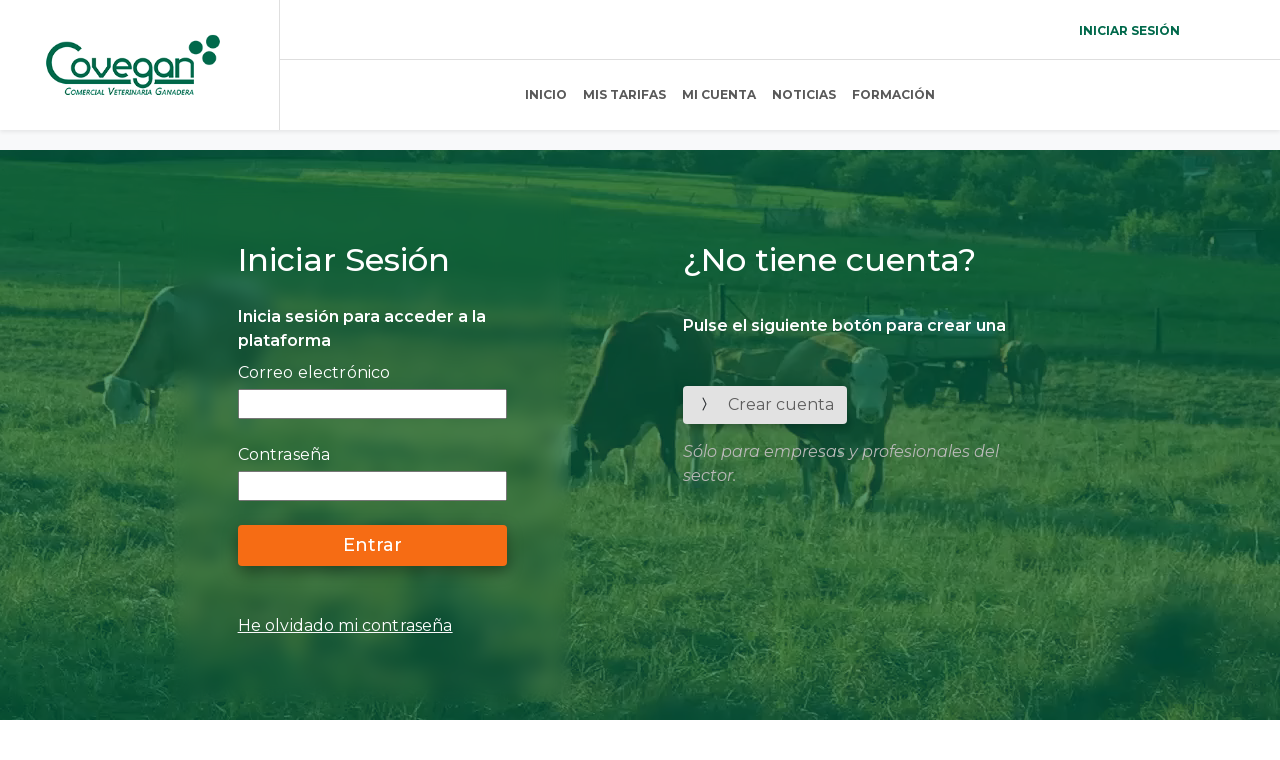

--- FILE ---
content_type: text/html; charset=utf-8
request_url: https://extranet.covegan.es/Cuenta/IniciarSesion
body_size: 7828
content:

<!DOCTYPE html>
<html lang="es">
    <head>
        <meta charset="utf-8" />
        <meta name="viewport" content="width=device-width, initial-scale=1.0" />
        <title>Iniciar sesi&#xF3;n - Covegan.Extranet</title>

        <link href="https://kendo.cdn.telerik.com/themes/7.2.1/fluent/fluent-main.css" rel="stylesheet" type="text/css" />

        

        
            <link rel="icon" href="/Favicons/FaviconCovegan.png" sizes="32x32" />
            <link rel="icon" href="/Favicons/FaviconCovegan.png" sizes="192x192" />
            <link rel="apple-touch-icon-precomposed" href="/Favicons/FaviconCovegan.png" />
            <meta name="msapplication-TileImage" content="~/Favicons/FaviconCovegan.png" />
        

        

        
            <script type="module" src="/Scripts/App.min.js?v=AZzxSls2TZbW22BGap9FyF5CzCMfmBnVRxKmoxV88aw"></script>
        

        <script src="https://code.jquery.com/jquery-3.7.1.min.js"></script>
        <script src="https://kendo.cdn.telerik.com/2024.4.1112/js/kendo.all.min.js"></script>
        <script src="https://kendo.cdn.telerik.com/2024.4.1112/js/kendo.aspnetmvc.min.js"></script>
        <script src="https://kendo.cdn.telerik.com/2024.4.1112/js/cultures/kendo.culture.es-ES.min.js"></script>

        <script type="text/javascript">
            kendo.culture("es-ES");
        </script>

        

        
            <script src="/Telerik/kendo-ui-license.js"></script>
            <link href="/Styles/App.min.css?v=mic1rJJMkSjTZgxbUD1Pj2Cmu-nfdNVQKyjhTpG7n5I" rel="stylesheet" type="text/css" />
        

    </head>
    <body>
        <main>
            <header>
                

<!-- Desktop Navigation - Two levels with logo column -->
<nav class="navbar navbar-expand-lg nav-border fixed-top m-0 p-0 shadow-sm d-none d-lg-block" style="background: #fff">
    <div class="navbar-container d-flex w-100" style="height: 130px;">

        <!-- Logo Column - Spans both levels -->
        <div class="logo-column d-flex align-items-center justify-content-center" style="width: 280px; height: 130px; padding: 0 100px;">
            <a class="navbar-brand" href="/Home/Index">
                
                
                    <img src="/Images/logo-nav.png" alt="Covegan" width="180" height="67">
                
            </a>
        </div>

        <!-- Right Content Column -->
        <div class="content-column flex-fill d-flex flex-column" style="height: 130px;">

            <!-- First Level -->
            <div class="first-level w-100 d-flex justify-content-between align-items-center"
                 style="height: 60px; padding: 0 100px 0 0; border-bottom: 1px solid rgba(154, 154, 154, 0.32);">

                <!-- Search Bar -->
                <div class="flex-fill d-flex justify-content-center">
                </div>

                <!-- User Controls and Cart -->
                <div class="d-flex align-items-center" style="gap: 24px;">
                        <a href="/Cuenta/IniciarSesion"
                           class="link-offset-2 link-underline link-underline-opacity-0">
                            <span class="montserrat-login">INICIAR SESIÓN</span>
                        </a>
                </div>
            </div>

            <!-- Second Level -->
            <div class="second-level w-100 d-flex align-items-center"
                 style="height: 70px; padding: 0 100px 0 0;">
                <div class="navbar-nav d-flex flex-row align-items-center justify-content-center w-100" style="gap: 40px;">
                    <a class="nav-link montserrat-textnav " href="/Home/Index">INICIO</a>
                    <a class="nav-link " href="/Tarifas">MIS TARIFAS</a>
                    <a class="nav-link " href="/Cuenta/MiCuenta">MI CUENTA</a>
                    <a class="nav-link" href="https://covegan.es/noticias/" target="_blank" rel="noopener">NOTICIAS</a>
                    <a class="nav-link" href="https://covegan.es/formacion/" target="_blank" rel="noopener">FORMACIÓN</a>
                </div>
            </div>
        </div>
    </div>
</nav>

<!-- Mobile Navigation -->
<nav class="navbar navbar-expand-lg nav-border fixed-top m-0 p-0 shadow-sm d-lg-none"
     style="height: 100px; background: #fff">
    <a class="navbar-brand" href="/Home/Index" style="margin-left: 100px;">
        
        
            <img src="/Images/logo-nav.png" alt="Covegan" width="180" height="67">
        
    </a>

    <button class="navbar-toggler" type="button" data-bs-toggle="offcanvas"
            data-bs-target="#navbarOffcanvasLg" aria-controls="navbarOffcanvasLg"
            aria-label="Toggle navigation">
        <span class="navbar-toggler-icon"></span>
    </button>

    <div class="offcanvas offcanvas-end" tabindex="-1" id="navbarOffcanvasLg" aria-labelledby="navbarOffcanvasLgLabel">
        <div class="offcanvas-header">
            <button type="button" class="btn-close" data-bs-dismiss="offcanvas" aria-label="Close"></button>
        </div>

        <div class="offcanvas-body">
            <ul class="navbar-nav justify-content-center align-items-center flex-grow-1 gap-5">
                <li class="nav-item">
                    <a class="nav-link montserrat-textnav "
                       href="/Home/Index">INICIO</a>
                </li>
                <li class="nav-item ">
                    <a class="nav-link" href="/Tarifas">MIS TARIFAS</a>
                </li>
                <li class="nav-item ">
                    <a class="nav-link" href="/Cuenta/MiCuenta">MI CUENTA</a>
                </li>
                <li class="nav-item">
                    <a class="nav-link" href="https://covegan.es/noticias/" target="_blank" rel="noopener">NOTICIAS</a>
                </li>
                <li class="nav-item">
                    <a class="nav-link" href="https://covegan.es/formacion/" target="_blank" rel="noopener">FORMACIÓN</a>
                </li>
            </ul>

            <div class="d-sm-flex d-lg-flex align-items-center p-0" style="gap: 24px; margin-right: 100px;">
                    <a href="/Cuenta/IniciarSesion"
                       class="link-offset-2 link-underline link-underline-opacity-0">
                        <span class="montserrat-login">INICIAR SESIÓN</span>
                    </a>
            </div>
        </div>
    </div>
</nav>

<div id="changeClienteDialog" name="changeClienteDialog"></div><script>kendo.syncReady(function(){jQuery("#changeClienteDialog").kendoDialog({"actions":[{"text":"Cambiar","action":window.i3.ConfirmarCambiarCliente,"primary":true,"cssClass":"globalConfirmButton"},{"text":"Cancelar","action":window.i3.CancelarCambiarCliente,"cssClass":"globalCancelButton"}],"closable":false,"visible":false,"content":"\u003cdiv class=\u0027custom-dialog-content\u0027\u003e\u003cp\u003e¿Estás seguro de que deseas cambiar de cliente?\u003c/p\u003e\u003c/div\u003e","title":"Cambio de usuario","maxWidth":"600px","width":"80%"});});</script>

                    <div class="bg-body-tertiary d-flex align-content-center align-items-end">
                    <div class="margin-body-header">
                            <nav id="bread-login" name="bread-login">
                                
                            </nav><script>kendo.syncReady(function(){jQuery("#bread-login").kendoBreadcrumb({"delimiterIcon":"shape-line","editable":false,"navigational":true});});</script>
                        </div>
                    </div>
            </header>

            <div class="upb_bg_overlay">
                <div class="col-sm-12 col-lg-12">

<video playsinline="playsinline" autoplay="autoplay" muted="muted" loop="loop">
    <source type="video/mp4" src="/Images/InicioSesionVideo.mp4">
</video>

<div class="container d-flex justify-content-center" style="padding-top: 3%; padding-bottom: 3%;">
    <div class="row gx-5 justify-content-center">
        <div class="col-sm-5 col-lg-5">
            <form id="loginForm" class="w-100 k-form k-form-login" method="post" action="/Cuenta/IniciarSesion">
                <div class="m-0 p-0">
                    <div style="display: none;">
                        
                        <div class="validation-summary-valid" data-valmsg-summary="true"><ul><li style="display:none"></li>
</ul></div>
                    </div>


                    <input id="Message" name="Message" readonly="readonly" style="display:none;" type="hidden" value="" /><script>kendo.syncReady(function(){jQuery("#Message").kendoTextBox({});});</script>

                    <div class="bg-primary blurry" style="padding: 64px;">
                        <div style="margin-bottom: 10%;">
                            <span class="login-title">Iniciar Sesión</span>
                        </div>
                        <div class="mb-2">
                            <span class="login-subtitle">Inicia sesión para acceder a la plataforma</span>
                        </div>
                        <div class="d-flex flex-column mb-4">
                            <span class="login-label-input mb-1">Correo electrónico</span>
                            <input data-val="true" data-val-email="The Correo electr&#xF3;nico field is not a valid e-mail address." data-val-maxlength="The field Correo electr&#xF3;nico must be a string or array type with a maximum length of &#x27;256&#x27;." data-val-maxlength-max="256" data-val-required="El correo electr&#xF3;nico es obligatorio" id="emailField" maxlength="256" name="Email" style="width:100%;" type="email" value="" /><script>kendo.syncReady(function(){jQuery("#emailField").kendoTextBox({});});</script>
                            <span class="text-danger field-validation-valid" data-valmsg-for="Email" data-valmsg-replace="true"></span>
                        </div>
                        <div class="d-flex flex-column mb-4">
                            <span class="login-label-input mb-1">Contraseña</span>
                            <input data-val="true" data-val-maxlength="The field Contrase&#xF1;a must be a string or array type with a maximum length of &#x27;128&#x27;." data-val-maxlength-max="128" data-val-required="La contrase&#xF1;a es obligatoria" id="passwordField" maxlength="128" name="Password" style="width:100%;" type="password" value="" /><script>kendo.syncReady(function(){jQuery("#passwordField").kendoTextBox({});});</script>
                            <span class="text-danger field-validation-valid" data-valmsg-for="Password" data-valmsg-replace="true"></span>
                        </div>
                        <div class="validation-summary-errors mb-4" style="max-width: 350px"></div>
                        <div class="mb-5">
                            <button class="btn btn-login btn-login-text" type="submit" style="width:100%;" id="BotonInicioSesion">Entrar</button>
                        </div>
                        <a href="/Cuenta/ReestablecerContrase%C3%B1a" class="link-underline-light login-label-input">
                            He olvidado mi contraseña
                        </a>
                    </div>
                </div>
            <input name="__RequestVerificationToken" type="hidden" value="CfDJ8EzFUj2BhhNCtj1swJ90T9iuUZVsAEWpwHeSz3cjFxrkYV48tCWJ3qnv3B6cAUC2rj7XHqhqWNpx4h2GOj3D-J7ASV1B4-_fNGERemBT0Wgmt6mjcww-KswXkGCzihUvpZ0Jref_oJURxYuVBQZ3WVU" /></form>
        </div>
        <div class="col-sm-6 col-lg-6">
            <div style="padding: 64px;">
                <div style="margin-bottom: 10%;">
                    <span class="login-title">¿No tiene cuenta?</span>
                </div>
                <div class="mb-5">
                    <span class="login-subtitle">Pulse el siguiente botón para crear una</span>
                </div>
                <div class="d-flex flex-column mb-4">
                    <div class=" d-flex flex-column align-items-start">
                        <button class="btn btn-register d-flex align-items-start" type="button" onclick="location.href='/Cuenta/RegistrarUsuario'">
                            <i class="bi bi-chevron-compact-right me-3"></i>
                            <span class="btn-register-text">
                                Crear cuenta
                            </span>
                        </button>
                    </div>
                    <div class="mt-3">
                        <span class="aviso-text">Sólo para empresas y profesionales del sector.</span>
                    </div>
                </div>
            </div>
        </div>
    </div>

</div>

<div class="k-hidden" id="windowClientes" name="windowClientes">
            <div class="title-dialog">
                <h2>Bienvenido, <strong id="nombreUsuarioDialog">User</strong></h2>
                <p id="p-asociados">Seleccione un cliente para continuar:</p>
            </div>
            <div class="popup-dropdown-div">
                <p id="p-no-asociados" style="display: none;">Actualmente no está asociado a ningún cliente</p>
                <div id="drop-customers-dialog">
                    <input class="mi-combobox-custom" id="listViewClientes" name="listViewClientes" type="text" value="" /><script>kendo.syncReady(function(){jQuery("#listViewClientes").kendoComboBox({"dataTextField":"Nombre","dataValueField":"ClienteID","filter":"contains"});});</script>
                </div>
            </div>
            <div class="div-button-dialog">
                <button id="btnLogout" class="btn-logout-dialog">
                    Cerrar sesión
                </button>
                <button id="btnContinue" class="btn-continue-dialog">
                     Continuar  
                </button>
            </div>
        </div><script>kendo.syncReady(function(){jQuery("#windowClientes").kendoWindow({"scrollable":true,"visible":false,"content":null,"draggable":false,"actions":["Close"],"resizable":false,"title":false,"maxWidth":"600px","width":"90%"});});</script>

</div>
            </div>

            <input type="hidden" id="Mensaje" />
<input type="hidden" id="TipoMensaje" />

<span id="comentarioKendo" name="comentarioKendo"></span><script>kendo.syncReady(function(){jQuery("#comentarioKendo").kendoNotification({"show":window.i3.OnShowNotification,"autoHideAfter":8000,"position":{"pinned":true},"templates":[{"type":"info","templateId":"NotificationTemplateInfo","template":""},{"type":"success","templateId":"NotificationTemplateSuccess","template":""},{"type":"error","templateId":"NotificationTemplateError","template":""},{"type":"warning","templateId":"NotificationTemplateWarning","template":""}]});});</script>

<script id="NotificationTemplateInfo" type="text/x-kendo-template">
    <div class="notification-info">
        <h3><i class="bi bi-info-circle"></i>&nbsp&nbsp#= message #</h3>
    </div>
</script>

<script id="NotificationTemplateSuccess" type="text/x-kendo-template">
    <div class="notification-success">
        <h3><i class="bi bi-check-circle"></i>&nbsp&nbsp#= message #</h3>
    </div>
</script>

<script id="NotificationTemplateError" type="text/x-kendo-template">
    <div class="notification-error">
        <h3><i class="bi bi-x-circle"></i>&nbsp&nbsp#= message #</h3>
    </div>
</script>

<script id="NotificationTemplateWarning" type="text/x-kendo-template">
    <div class="notification-warning">
        <h3><i class="bi bi-exclamation-triangle"></i>&nbsp&nbsp#= message #</h3>
    </div>
</script>

            <footer>
                <div class="footer-container">
    <div class="container-fluid px-5" style="background: #191919">
        <footer class="row row-cols-1 row-cols-sm-2 row-cols-md-6 py-5">
            <div class="col mb-3">
                <h5 class="text-white mb-4 fw-bold">Nuestro catálogo</h5>
                <ul class="nav flex-column">
                    <li class="nav-item mb-3"><a href="#" class="nav-link p-0 footer__info_text">Pets</a></li>
                    <li class="nav-item mb-3"><a href="#" class="nav-link p-0 footer__info_text">Ganadería</a></li>
                    <li class="nav-item mb-3"><a href="#" class="nav-link p-0 footer__info_text">Material</a></li>
                    <li class="nav-item mb-3"><a href="#" class="nav-link p-0 footer__info_text">Higiene</a></li>
                </ul>
            </div>

            <div class="col mb-3">
            </div>

            <div class="col mb-3">
                <h5 class="text-white mb-4 fw-bold">Tudela</h5>
                <ul class="nav flex-column">
                    <li class="nav-item mb-3 footer__info_text">P.I. Las Labradas, Vial Asturias s/n</li>
                    <li class="nav-item mb-3 footer__info_text">31500 - Tudela (Navarra)</li>
                    <li class="nav-item mb-3 footer__info_text">948 412 488</li>
                    <li class="nav-item mb-3 footer__info_text"><a href="mailto:covegan@covegan.es" class="nav-link p-0 footer__info_text">covegan@covegan.es</a></li>
                </ul>
            </div>

            <div class="col mb-3">
                <h5 class="text-white mb-4 fw-bold">Pamplona</h5>
                <ul class="nav flex-column">
                    <li class="nav-item mb-3 footer__info_text">Ciudad del Transporte, Fase 3 C/Arkotsain, 12-16 </li>
                    <li class="nav-item mb-3 footer__info_text">31119 - Imárcoain (Navarra)</li>
                    <li class="nav-item mb-3 footer__info_text">948 413 864</li>
                    <li class="nav-item mb-3 footer__info_text"><a href="mailto:pamplona@covegan.es" class="nav-link p-0 footer__info_text">pamplona@covegan.es</a></li>
                </ul>
            </div>

            <div class="col mb-3">
                <h5 class="text-white mb-4 fw-bold">Burgos</h5>
                <ul class="nav flex-column">
                    <li class="nav-item mb-3 footer__info_text">C/ Río Urbel, 5</li>
                    <li class="nav-item mb-3 footer__info_text">09195 - Villariezo (Burgos)</li>
                    <li class="nav-item mb-3 footer__info_text">947 404 788</li>
                    <li class="nav-item mb-3 footer__info_text"><a href="mailto:burgos@covegan.es" class="nav-link p-0 footer__info_text">burgos@covegan.es</a></li>
                </ul>
            </div>

            <div class="col mb-3">
                <h5 class="text-white mb-4 fw-bold">Segovia</h5>
                <ul class="nav flex-column">
                    <li class="nav-item mb-3 footer__info_text">Ctra. de Segovia 20, nave 2</li>
                    <li class="nav-item mb-3 footer__info_text">40200 - Cuéllar (Segovia)</li>
                    <li class="nav-item mb-3 footer__info_text">921 142 897 </li>
                    <li class="nav-item mb-3 footer__info_text"><a href="mailto:segovia@covegan.es" class="nav-link p-0 footer__info_text">segovia@covegan.es</a></li>
                </ul>
            </div>
        </footer>
    </div>
    <div class="d-flex flex-column flex-sm-row align-items-center justify-content-between px-5" style="background: #252525; height: 100px;">
        <div class="list-unstyled d-flex">
            <div class="ms-4">
                <a class="subfooter__text" href="#">
                    <svg width="20" height="20" viewBox="0 0 20 20" fill="none" xmlns="http://www.w3.org/2000/svg">
                        <path d="M0 1.43267C0 0.641641 0.657515 0 1.46864 0H18.5314C19.3425 0 20 0.641644 20 1.43268V18.5673C20 19.3586 19.3425 20 18.5314 20L1.46864 20C0.657515 20 0 19.3586 0 18.5673V1.43267ZM6.17922 16.7421V7.71095H3.17745V16.7421H6.17922ZM4.67832 6.4779C5.7251 6.4779 6.37664 5.78441 6.37664 4.91775C6.35713 4.03159 5.7251 3.35734 4.69818 3.35734C3.67136 3.35734 3 4.03159 3 4.91775C3 5.78441 3.65139 6.4779 4.65876 6.4779H4.67832ZM10.8142 16.7421V11.6987C10.8142 11.4288 10.8338 11.1592 10.913 10.9662C11.13 10.4269 11.6239 9.86838 12.4532 9.86838C13.5394 9.86838 13.9739 10.6966 13.9739 11.9106V16.7421H16.9754V11.5638C16.9754 8.7898 15.4945 7.49903 13.5196 7.49903C11.9272 7.49903 11.2133 8.37421 10.8143 8.98959V9.0207H10.7943C10.8009 9.0104 10.8076 9.00003 10.8143 8.98959V7.71095H7.81258C7.85197 8.55837 7.81258 16.7421 7.81258 16.7421H10.8142Z" fill="#AAAAAA" />
                    </svg>
                </a>
            </div>
            <div class="ms-4">
                <a class="subfooter__text" href="#">
                    <svg width="20" height="20" viewBox="0 0 20 20" fill="none" xmlns="http://www.w3.org/2000/svg">
                        <path d="M20 10.0605C20 4.50371 15.5225 -0.000976562 9.99937 -0.000976562C4.47619 -0.000976562 -0.0012207 4.50371 -0.0012207 10.0605C-0.0012207 15.0825 3.65585 19.245 8.43677 19.9998V12.9689H5.89756V10.0605H8.43677V7.84386C8.43677 5.32219 9.92979 3.9293 12.2141 3.9293C13.3083 3.9293 14.4528 4.12581 14.4528 4.12581V6.60189H13.1917C11.9494 6.60189 11.562 7.37747 11.562 8.17315V10.0605H14.3356L13.8922 12.9689H11.562V19.9998C16.3429 19.245 20 15.0825 20 10.0605Z" fill="#AAAAAA" />
                    </svg>
                </a>
            </div>
            <div class="ms-4">
                <a class="subfooter__text" href="#">
                    <svg width="20" height="20" viewBox="0 0 20 20" fill="none" xmlns="http://www.w3.org/2000/svg">
                        <path d="M10.0639 2.49805C10.0711 2.49806 10.0787 2.49808 10.0869 2.4981L10.1754 2.49838C11.2027 2.50215 16.4091 2.53989 17.8128 2.91727C18.6733 3.14808 19.351 3.82827 19.581 4.69169C19.7076 5.16606 19.7958 5.79656 19.8573 6.445L19.8693 6.57489C19.8789 6.68326 19.8879 6.79187 19.8962 6.90009L19.9058 7.02971C19.9879 8.17235 19.9975 9.2416 19.9986 9.47554L19.9988 9.5071C19.9988 9.50969 19.9988 9.51391 19.9988 9.51391V9.53163C19.9988 9.53163 19.9988 9.53585 19.9988 9.53843L19.9986 9.56999C19.9975 9.81277 19.9872 10.9551 19.8962 12.1455L19.8859 12.2755L19.875 12.4057C19.8131 13.1214 19.7202 13.8321 19.581 14.3538C19.351 15.2173 18.6733 15.8976 17.8128 16.1283C16.3623 16.5184 10.8514 16.5457 10.0869 16.5476L10.0281 16.5477C10.0233 16.5477 10.019 16.5477 10.0154 16.5477L9.99134 16.5477C9.99134 16.5477 9.98582 16.5477 9.98217 16.5477L9.91058 16.5476C9.52427 16.5466 7.92571 16.5392 6.25162 16.4817L6.03758 16.4741C6.00187 16.4728 5.96615 16.4714 5.93042 16.4701L5.71614 16.4616L5.50235 16.4525C4.11547 16.3917 2.79315 16.2919 2.18486 16.1283C1.32434 15.8976 0.646714 15.2173 0.416724 14.3538C0.277391 13.8321 0.184503 13.1214 0.122577 12.4057L0.111655 12.2755L0.101396 12.1455C0.0136292 10.9984 0.000888895 9.89592 -0.000960504 9.60001L-0.0011815 9.55765C-0.00119701 9.55383 -0.00120993 9.55032 -0.0012207 9.54712V9.49842C-0.00120993 9.49521 -0.00119701 9.4917 -0.0011815 9.48789L-0.000960504 9.44553C0.000714423 9.17755 0.0113223 8.24801 0.0785055 7.2229L0.0872015 7.09431C0.0887011 7.07281 0.0902261 7.05127 0.0917769 7.02971L0.101396 6.90009C0.109676 6.79187 0.118623 6.68326 0.128292 6.57489L0.140245 6.445C0.201775 5.79656 0.290058 5.16606 0.416724 4.69169C0.646714 3.82827 1.32434 3.14808 2.18486 2.91727C2.79315 2.75374 4.11547 2.65398 5.50235 2.59313L5.71614 2.58408L5.93042 2.57561C5.96615 2.57425 6.00187 2.57291 6.03758 2.5716L6.25162 2.56398C7.81885 2.51018 9.31989 2.50022 9.82208 2.49838L9.91058 2.4981C9.9188 2.49808 9.92647 2.49806 9.93358 2.49805H10.0639ZM7.99882 6.51204V12.5335L13.1947 9.52293L7.99882 6.51204Z" fill="#AAAAAA" />
                    </svg>
                </a>
            </div>
        </div>
        <div>
            <a href="#" class="subfooter__text ms-3 text-decoration-none">Política de calidad</a>
            <a href="#" class="subfooter__text ms-3 text-decoration-none">Política de cookies</a>
            <a href="#" class="subfooter__text ms-3 text-decoration-none">Política de privacidad</a>
            <a href="#" class="subfooter__text ms-3 text-decoration-none">Aviso legal</a>
            <span class="subfooter__text ms-3">© Covegan 2024. All rights reserved.</span>
        </div>
    </div>
</div>
            </footer>
        </main>

        
    

    
        <script type="module" src="/Scripts/Cuenta/Index.min.js?v=_pugHc4Zqdc9gK0dyCiy6s1CpM_L0m79NPzokn6TSgE" defer></script>
    


    </body>
</html>




--- FILE ---
content_type: text/javascript
request_url: https://extranet.covegan.es/Scripts/Shared/KendoHelpers.min.js
body_size: 3537
content:
var u=(t=>(t[t.Success=0]="Success",t[t.Error=1]="Error",t[t.Info=2]="Info",t[t.Warning=3]="Warning",t[t.NoAutorizado=4]="NoAutorizado",t))(u||{});window.i3={};function y(t,o){return o in t}function B(t){return{Success:u.Success,Error:u.Error,Info:u.Info,Warning:u.Warning,NoAutorizado:u.NoAutorizado}[t]}function P(t){t?v("loadingSpinner"):k("loadingSpinner")}function v(t){let o=document.getElementById(t);o&&(o.style.display="block")}function k(t){let o=document.getElementById(t);o&&(o.style.display="none")}function M(){let t=document.querySelector(".loading-overlay");t==null&&(t=document.createElement("div"),t.classList.add("loading-overlay"),document.body.prepend(t));const o=document.getElementById("contenedor_principal"),e=document.createElement("div");o&&(e.classList.add("large-loading-spinner"),document.body.appendChild(e)),t.style.display="block"}function O(){let t=document.querySelector(".loading-overlay");t&&(t.style.display="none",t.remove());const o=document.querySelector(".large-loading-spinner");o&&o.remove()}function z(t){if(!t.ok)throw new Error(t.status+" "+t.statusText);if(!(t.status===204||t.status===205))return t.json()}function F(t){if(!t.ok)throw new Error(t.status+" "+t.statusText);if(!(t.status===204||t.status===205))return t.text()}var L=(t=>(t[t.Filter=0]="Filter",t[t.ViewConfiguration=1]="ViewConfiguration",t))(L||{});function N(t,o=""){let e=document.getElementById(t);e==null||e.classList.remove("field-validation-valid"),e==null||e.classList.add("field-validation-error"),t&&(document.getElementById(t),e&&(e.innerHTML=o))}function R(t,o){var e,r;if((e=document.getElementById(t))==null||e.classList.remove("is-valid"),(r=document.getElementById(t))==null||r.classList.remove("is-invalid"),o){const n=document.getElementById(o);n&&(n.innerHTML="")}}function H(t,o,e){const r=new Date;r.setTime(r.getTime()+e*24*60*60*1e3);const n="expires="+r.toUTCString();document.cookie=`${t}=${o}; ${n}; path=/`}function W(t){const o=document.cookie.split("; ");for(const e of o){const[r,n]=e.split("=");if(r===t)return decodeURIComponent(n)}return null}function I(t,o){caches.open("product-images-cache").then(e=>{e.match(o).then(r=>{r?r.blob().then(n=>{t.src=URL.createObjectURL(n)}):fetch(o).then(n=>{if(!n.ok)throw new Error("Network response was not ok");return n.blob()}).then(n=>{const i=URL.createObjectURL(n);t.src=i,e.put(o,new Response(n))}).catch(n=>{console.warn(`No se pudo cargar la imagen: ${n}`)})})})}async function G(t){const o=document.getElementById("carrito-contenedor"),e=document.getElementById("carrito-contenedor-mobile"),r=document.querySelector(".cart-icon-badge");if(!(!o||!r)){r.classList.remove("bi-cart2"),r.classList.add("spinner-border","spinner-border-sm"),r.setAttribute("role","status");try{const n=await fetch("/Carros/Carrito",{method:"POST",headers:{"Content-Type":"application/json"},body:t});if(!n.ok)throw new Error("Error al recargar carrito");const i=await n.text();h(i),o.innerHTML=i,e&&(e.innerHTML=i)}catch(n){console.error(n)}finally{r.classList.remove("spinner-border","spinner-border-sm"),r.removeAttribute("role"),r.classList.add("bi","bi-cart2")}A()}}async function j(t){const o=document.getElementById("pedido");if(o!=null)try{const e=await fetch("/Carros/Pedido",{method:"POST",headers:{"Content-Type":"application/json"},body:t});if(!e.ok)throw new Error("Error al recargar pedido");const r=await e.text();h(r),o.innerHTML=r}catch(e){console.error(e)}}async function U(t){const o=document.getElementById("resumen-pedido");if(o!=null)try{const e=await fetch("/Carros/ResumenPedido",{method:"POST",headers:{"Content-Type":"application/json"},body:t});if(!e.ok)throw new Error("Error al recargar resumen pedido");const r=await e.text();h(r),o.innerHTML=r}catch(e){console.error(e)}}async function V(){try{const t=await fetch("/Carros/GetFinalizacionViewModel");if(!t.ok)throw new Error(`Error HTTP: ${t.status}`);const o=await t.json();return JSON.stringify(o)}catch{return}}function A(){document.querySelectorAll(".img-carrito").forEach(t=>{const e="/Articulos/GetImage/"+t.dataset.id+"/Pequeño";I(t,e)})}function D(){document.querySelectorAll(".img-finalizacion-carrito").forEach(t=>{const e="/Articulos/GetImage/"+t.dataset.id+"/Pequeño";I(t,e)})}function J(t,o){var l;const e=(o==null?void 0:o.currentTarget)||null;e&&T(e,".cart-icon-badge"),setTimeout(()=>x(),300);const r=document.querySelectorAll(`.product-count[data-articulo-id='${t}']`);let n=1;if(r.length>0){const a=r[0].querySelector(".count");if(a){const s=parseInt(a.textContent||"1",10);isNaN(s)||(n=s)}}const i=[];document.querySelectorAll('input[type="radio"]:checked[data-id]').forEach(a=>{const s=parseInt(a.dataset.id||"",10);isNaN(s)||i.push(s)}),((l=$("#popupCarrito"))==null?void 0:l.data("kendoWindow"))&&fetch("/Articulos/GetAddProductWindow",{method:"POST",headers:{"Content-Type":"application/json"},body:JSON.stringify({articuloID:t,cantidad:n,atributosSeleccionados:i})}).then(a=>{if(!a.ok)throw new Error("Error en la petición");return a.text()}).then(async a=>{h(a),await G(void 0)}).catch(a=>{q("comentarioKendo","Ha ocurrido un error al añadir producto al carrito.",u.Error)})}function T(t,o){const e=t.getBoundingClientRect(),r=document.querySelector(o);if(!r)return;const n=r.getBoundingClientRect(),i=document.createElement("div");i.classList.add("fly-to-cart"),document.body.appendChild(i),i.style.left=`${e.left+e.width/2-20}px`,i.style.top=`${e.top+e.height/2-20}px`,i.getBoundingClientRect();const f=n.left+n.width/2-(e.left+e.width/2),m=n.top+n.height/2-(e.top+e.height/2);i.style.transform=`translate(${f}px, ${m}px) scale(0.3)`,i.style.opacity="0",setTimeout(()=>{i.remove()},800)}function x(){const t=document.querySelector(".cart-badge");t&&(t.classList.add("cart-bounce"),setTimeout(()=>t.classList.remove("cart-bounce"),600))}function K(t,o,e){document.querySelectorAll(`.product-count[data-articulo-id='${t}']`).forEach(n=>{const i=n.querySelector(".count");if(!i)return;let f=parseInt(i.textContent||"1",10),m=Math.max(1,f+o);if(e&&e.length>0){let l=null;const a=[...e].sort((c,d)=>c.Cantidad-d.Cantidad);for(let c=a.length-1;c>=0;c--)if(m>=a[c].Cantidad){l=a[c];break}document.querySelectorAll(`.product-price[data-articulo-id='${t}']`).forEach(c=>{const d=c.querySelector(".product-final-price");if(d){const p=d==null?void 0:d.dataset.precio;if(p=="0")return;let w="";if(p){const b=document.querySelectorAll(`.reactive-discount[data-articulo-id='${t}']`);let S=Number(p.replace(",","."));if(l){const g=S*(1-l.Descuento1/100);w=g.toFixed(2).replace(".",",");let E;g<S?E="Descuento "+parseFloat(l.Descuento1).toFixed(2).toString().replace(".",",")+"% por "+l.Cantidad+" uds.":E="Sin condiciones",b.forEach(C=>{C.innerHTML=E,C.style.display="block"})}else w=S.toFixed(2).replace(".",","),b.forEach(g=>{g.innerHTML="",g.style.display="none"})}d.textContent=`${w} €`}})}i.textContent=m.toString()})}function X(t){const o=$("#"+t).data("kendoWindow");o&&o.close()}function h(t){if(t.includes('id="loginForm"')){window.location.href="/Cuenta/IniciarSesion";return}}function Y(t,o){var r;const e=(r=$("#"+t))==null?void 0:r.data("kendoGrid");e!=null&&(!e.dataSource.page()||e.dataSource.page()==1?e.dataSource.read(o):e.dataSource.page(1))}function _(t){var e;const o=(e=$("#"+t))==null?void 0:e.data("kendoGrid");if(o!=null)return o.dataSource.total()}function Q(t){var e,r;const o=(e=$("#"+t))==null?void 0:e.data("kendoGrid");if(o!=null)return(r=o.dataSource.filter())==null?void 0:r.filters}function Z(t){var e;const o=(e=$("#"+t))==null?void 0:e.data("kendoGrid");o!=null&&o.dataSource.filter({})}function tt(t,o,e){var n;const r=(n=$("#"+t))==null?void 0:n.data("kendoGrid");if(r!=null){const i=r.dataSource.filter();if(i==null){r.dataSource.filter(o);return}const f=i.filters;if(f==null){r.dataSource.filter(o);return}f.forEach(m=>{const l=m;if(y(l,"logic")){const a=l;if(a.filters!=null){const s=a.filters[0];!o.some(c=>{var d;return y(c,"logic")?(d=c.filters)==null?void 0:d.some(p=>p.field==s.field):c.field==s.field})&&!e.some(c=>{var d;return y(c,"logic")?(d=c.filters)==null?void 0:d.some(p=>p.field==s.field):c.field==s.field})&&o.push(l)}}else{const a=l;a!=null&&a.field!=null&&!o.some(s=>{var c;return y(s,"logic")?(c=s.filters)==null?void 0:c.some(d=>d.field==a.field):s.field==a.field})&&!e.some(s=>{var c;return y(s,"logic")?(c=s.filters)==null?void 0:c.some(d=>d.field==a.field):s.field==a.field})&&o.push(l)}}),r.dataSource.filter(o)}}function et(t){var e;const o=(e=$("#"+t))==null?void 0:e.data("kendoGrid");o!=null&&o.addRow()}function ot(t,o){var r;const e=(r=$("#"+t))==null?void 0:r.data("kendoGrid");e!=null&&(e.dataSource.remove(o),e.dataSource.sync())}function q(t,o,e){var n;const r=(n=$("#"+t))==null?void 0:n.data("kendoNotification");switch(e){case u.Info:r==null||r.show({message:o},"info");break;case u.Success:r==null||r.show({message:o},"success");break;case u.Error:r==null||r.show({message:o},"error");break;case u.Warning:r==null||r.show({message:o},"warning");break;case u.NoAutorizado:window.location.replace(window.location.protocol+"//"+window.location.host+"/Error/403");break}}function rt(t,o){var r;const e=(r=$("#"+t))==null?void 0:r.data("kendoGrid");if(e!=null&&o.currentTarget!=null){const n=$(o.currentTarget).closest("tr");return e.dataItem(n)}return null}export{J as A,R as C,tt as F,I as G,M,O,L as R,q as S,u as T,P as a,N as b,X as c,D as d,h as e,V as f,j as g,U as h,G as i,W as j,K as k,_ as l,Q as m,Z as n,Y as o,F as p,et as q,z as r,H as s,rt as t,ot as u,B as v,A as w};


--- FILE ---
content_type: text/javascript
request_url: https://extranet.covegan.es/Telerik/kendo-ui-license.js
body_size: 314
content:
KendoLicensing.setScriptKey('[base64]')

--- FILE ---
content_type: text/javascript
request_url: https://extranet.covegan.es/Scripts/Cuenta/Index.min.js?v=_pugHc4Zqdc9gK0dyCiy6s1CpM_L0m79NPzokn6TSgE
body_size: 1106
content:
import{S as c,T as r}from"../Shared/KendoHelpers.min.js";class u{constructor(){this.AddEventos(),this.IniciarPagina()}AddEventos(){$("#loginForm").on("submit",function(i){i.preventDefault();let e=document.querySelector(".loading-overlay");e==null&&(e=document.createElement("div"),e.classList.add("loading-overlay"),document.body.prepend(e));let n=document.querySelector(".large-loading-spinner");n==null&&(n=document.createElement("div"),n.classList.add("large-loading-spinner"),n.classList.add("sign-in"),document.body.prepend(n)),e.style.display="block",n.style.display="block";const l=$(this).serialize();$.ajax({type:"POST",url:$(this).attr("action"),data:l,success:function(o){if(o.success)if(o.showPopup){const s=$("#windowClientes").data("kendoWindow"),t=$("#listViewClientes").data("kendoComboBox");let d=[];for(let a=0;a<o.clientes.length;a++)d.push({ClienteID:o.clientes[a].ClienteID,Nombre:o.clientes[a].Nombre});t==null||t.dataSource.data(d),n.style.display="none",e.style.display="none",s==null||s.center().open(),$("#p-no-asociados").css("display","none"),$("#drop-customers-dialog").css("display","block"),$("#p-asociados").css("display","block"),$("#btnContinue").css("display","block"),d.length===0?($("#p-no-asociados").css("display","block"),$("#drop-customers-dialog").css("display","none"),$("#p-asociados").css("display","none"),$("#btnContinue").css("display","none")):setTimeout(()=>{t==null||t.open()},500),o.nombreUsuario&&o.nombreUsuario!=""&&$("#nombreUsuarioDialog").text(o.nombreUsuario)}else n.style.display="none",e.style.display="none",window.location.href=o.redirectUrl;else if($(".validation-summary-errors").empty(),n.style.display="none",e.style.display="none",o.errors&&o.errors.length>0){const s=o.errors.map(t=>`<li>${t}</li>`).join("");$(".validation-summary-errors").html(`<ul>${s}</ul>`)}}})}),$("#btnLogout").on("click",function(i){const e=$("#windowClientes").data("kendoWindow");e instanceof kendo.ui.Window&&e.close()}),$("#btnContinue").on("click",function(i){$(this).prop("disabled",!0);const e=document.querySelector(".loading-overlay"),n=document.querySelector(".large-loading-spinner");e&&n&&(e.style.display="block",n.style.display="block");const l=$("#listViewClientes").data("kendoComboBox");if(l instanceof kendo.ui.ComboBox){const o=l.value();if(o){localStorage.setItem("cliente",JSON.stringify(o));const s="/Cuenta/SelectedCliente/"+o;window.location.href=s}else e.style.display="none",n.style.display="none",c("comentarioKendo","Seleccione un cliente",r.Error),$(this).prop("disabled",!1)}})}IniciarPagina(){$(()=>{var e;const i=(e=$("#Message").val())==null?void 0:e.toString();i!=null&&i!=null&&i!=""&&($("#Message").val(""),c("comentarioKendo",i,r.Success))})}}new u;


--- FILE ---
content_type: text/javascript
request_url: https://extranet.covegan.es/Scripts/App.min.js?v=AZzxSls2TZbW22BGap9FyF5CzCMfmBnVRxKmoxV88aw
body_size: 39170
content:
var Co=Object.defineProperty;var So=(n,t,e)=>t in n?Co(n,t,{enumerable:!0,configurable:!0,writable:!0,value:e}):n[t]=e;var D=(n,t,e)=>So(n,typeof t!="symbol"?t+"":t,e);import{S as Yt,T as he,j as ze,M as et,v as No,w as Oo,e as Dn,i as Lo,s as Do}from"./Shared/KendoHelpers.min.js";(function(){const t=document.createElement("link").relList;if(t&&t.supports&&t.supports("modulepreload"))return;for(const o of document.querySelectorAll('link[rel="modulepreload"]'))i(o);new MutationObserver(o=>{for(const s of o)if(s.type==="childList")for(const r of s.addedNodes)r.tagName==="LINK"&&r.rel==="modulepreload"&&i(r)}).observe(document,{childList:!0,subtree:!0});function e(o){const s={};return o.integrity&&(s.integrity=o.integrity),o.referrerPolicy&&(s.referrerPolicy=o.referrerPolicy),o.crossOrigin==="use-credentials"?s.credentials="include":o.crossOrigin==="anonymous"?s.credentials="omit":s.credentials="same-origin",s}function i(o){if(o.ep)return;o.ep=!0;const s=e(o);fetch(o.href,s)}})();var x="top",H="bottom",F="right",M="left",Te="auto",Bt=[x,H,F,M],bt="start",$t="end",pi="clippingParents",nn="viewport",Nt="popper",mi="reference",Ge=Bt.reduce(function(n,t){return n.concat([t+"-"+bt,t+"-"+$t])},[]),on=[].concat(Bt,[Te]).reduce(function(n,t){return n.concat([t,t+"-"+bt,t+"-"+$t])},[]),gi="beforeRead",_i="read",Ei="afterRead",vi="beforeMain",bi="main",Ti="afterMain",yi="beforeWrite",wi="write",Ai="afterWrite",Ci=[gi,_i,Ei,vi,bi,Ti,yi,wi,Ai];function J(n){return n?(n.nodeName||"").toLowerCase():null}function W(n){if(n==null)return window;if(n.toString()!=="[object Window]"){var t=n.ownerDocument;return t&&t.defaultView||window}return n}function Tt(n){var t=W(n).Element;return n instanceof t||n instanceof Element}function K(n){var t=W(n).HTMLElement;return n instanceof t||n instanceof HTMLElement}function sn(n){if(typeof ShadowRoot>"u")return!1;var t=W(n).ShadowRoot;return n instanceof t||n instanceof ShadowRoot}function $o(n){var t=n.state;Object.keys(t.elements).forEach(function(e){var i=t.styles[e]||{},o=t.attributes[e]||{},s=t.elements[e];!K(s)||!J(s)||(Object.assign(s.style,i),Object.keys(o).forEach(function(r){var a=o[r];a===!1?s.removeAttribute(r):s.setAttribute(r,a===!0?"":a)}))})}function Io(n){var t=n.state,e={popper:{position:t.options.strategy,left:"0",top:"0",margin:"0"},arrow:{position:"absolute"},reference:{}};return Object.assign(t.elements.popper.style,e.popper),t.styles=e,t.elements.arrow&&Object.assign(t.elements.arrow.style,e.arrow),function(){Object.keys(t.elements).forEach(function(i){var o=t.elements[i],s=t.attributes[i]||{},r=Object.keys(t.styles.hasOwnProperty(i)?t.styles[i]:e[i]),a=r.reduce(function(c,u){return c[u]="",c},{});!K(o)||!J(o)||(Object.assign(o.style,a),Object.keys(s).forEach(function(c){o.removeAttribute(c)}))})}}const rn={name:"applyStyles",enabled:!0,phase:"write",fn:$o,effect:Io,requires:["computeStyles"]};function X(n){return n.split("-")[0]}var vt=Math.max,_e=Math.min,It=Math.round;function Xe(){var n=navigator.userAgentData;return n!=null&&n.brands&&Array.isArray(n.brands)?n.brands.map(function(t){return t.brand+"/"+t.version}).join(" "):navigator.userAgent}function Si(){return!/^((?!chrome|android).)*safari/i.test(Xe())}function Pt(n,t,e){t===void 0&&(t=!1),e===void 0&&(e=!1);var i=n.getBoundingClientRect(),o=1,s=1;t&&K(n)&&(o=n.offsetWidth>0&&It(i.width)/n.offsetWidth||1,s=n.offsetHeight>0&&It(i.height)/n.offsetHeight||1);var r=Tt(n)?W(n):window,a=r.visualViewport,c=!Si()&&e,u=(i.left+(c&&a?a.offsetLeft:0))/o,l=(i.top+(c&&a?a.offsetTop:0))/s,f=i.width/o,h=i.height/s;return{width:f,height:h,top:l,right:u+f,bottom:l+h,left:u,x:u,y:l}}function an(n){var t=Pt(n),e=n.offsetWidth,i=n.offsetHeight;return Math.abs(t.width-e)<=1&&(e=t.width),Math.abs(t.height-i)<=1&&(i=t.height),{x:n.offsetLeft,y:n.offsetTop,width:e,height:i}}function Ni(n,t){var e=t.getRootNode&&t.getRootNode();if(n.contains(t))return!0;if(e&&sn(e)){var i=t;do{if(i&&n.isSameNode(i))return!0;i=i.parentNode||i.host}while(i)}return!1}function nt(n){return W(n).getComputedStyle(n)}function Po(n){return["table","td","th"].indexOf(J(n))>=0}function ct(n){return((Tt(n)?n.ownerDocument:n.document)||window.document).documentElement}function ye(n){return J(n)==="html"?n:n.assignedSlot||n.parentNode||(sn(n)?n.host:null)||ct(n)}function $n(n){return!K(n)||nt(n).position==="fixed"?null:n.offsetParent}function xo(n){var t=/firefox/i.test(Xe()),e=/Trident/i.test(Xe());if(e&&K(n)){var i=nt(n);if(i.position==="fixed")return null}var o=ye(n);for(sn(o)&&(o=o.host);K(o)&&["html","body"].indexOf(J(o))<0;){var s=nt(o);if(s.transform!=="none"||s.perspective!=="none"||s.contain==="paint"||["transform","perspective"].indexOf(s.willChange)!==-1||t&&s.willChange==="filter"||t&&s.filter&&s.filter!=="none")return o;o=o.parentNode}return null}function Xt(n){for(var t=W(n),e=$n(n);e&&Po(e)&&nt(e).position==="static";)e=$n(e);return e&&(J(e)==="html"||J(e)==="body"&&nt(e).position==="static")?t:e||xo(n)||t}function ln(n){return["top","bottom"].indexOf(n)>=0?"x":"y"}function Ut(n,t,e){return vt(n,_e(t,e))}function Mo(n,t,e){var i=Ut(n,t,e);return i>e?e:i}function Oi(){return{top:0,right:0,bottom:0,left:0}}function Li(n){return Object.assign({},Oi(),n)}function Di(n,t){return t.reduce(function(e,i){return e[i]=n,e},{})}var ko=function(t,e){return t=typeof t=="function"?t(Object.assign({},e.rects,{placement:e.placement})):t,Li(typeof t!="number"?t:Di(t,Bt))};function Ro(n){var t,e=n.state,i=n.name,o=n.options,s=e.elements.arrow,r=e.modifiersData.popperOffsets,a=X(e.placement),c=ln(a),u=[M,F].indexOf(a)>=0,l=u?"height":"width";if(!(!s||!r)){var f=ko(o.padding,e),h=an(s),m=c==="y"?x:M,T=c==="y"?H:F,p=e.rects.reference[l]+e.rects.reference[c]-r[c]-e.rects.popper[l],_=r[c]-e.rects.reference[c],E=Xt(s),y=E?c==="y"?E.clientHeight||0:E.clientWidth||0:0,w=p/2-_/2,b=f[m],A=y-h[l]-f[T],S=y/2-h[l]/2+w,N=Ut(b,S,A),L=c;e.modifiersData[i]=(t={},t[L]=N,t.centerOffset=N-S,t)}}function Bo(n){var t=n.state,e=n.options,i=e.element,o=i===void 0?"[data-popper-arrow]":i;o!=null&&(typeof o=="string"&&(o=t.elements.popper.querySelector(o),!o)||Ni(t.elements.popper,o)&&(t.elements.arrow=o))}const $i={name:"arrow",enabled:!0,phase:"main",fn:Ro,effect:Bo,requires:["popperOffsets"],requiresIfExists:["preventOverflow"]};function xt(n){return n.split("-")[1]}var Vo={top:"auto",right:"auto",bottom:"auto",left:"auto"};function Ho(n,t){var e=n.x,i=n.y,o=t.devicePixelRatio||1;return{x:It(e*o)/o||0,y:It(i*o)/o||0}}function In(n){var t,e=n.popper,i=n.popperRect,o=n.placement,s=n.variation,r=n.offsets,a=n.position,c=n.gpuAcceleration,u=n.adaptive,l=n.roundOffsets,f=n.isFixed,h=r.x,m=h===void 0?0:h,T=r.y,p=T===void 0?0:T,_=typeof l=="function"?l({x:m,y:p}):{x:m,y:p};m=_.x,p=_.y;var E=r.hasOwnProperty("x"),y=r.hasOwnProperty("y"),w=M,b=x,A=window;if(u){var S=Xt(e),N="clientHeight",L="clientWidth";if(S===W(e)&&(S=ct(e),nt(S).position!=="static"&&a==="absolute"&&(N="scrollHeight",L="scrollWidth")),S=S,o===x||(o===M||o===F)&&s===$t){b=H;var O=f&&S===A&&A.visualViewport?A.visualViewport.height:S[N];p-=O-i.height,p*=c?1:-1}if(o===M||(o===x||o===H)&&s===$t){w=F;var C=f&&S===A&&A.visualViewport?A.visualViewport.width:S[L];m-=C-i.width,m*=c?1:-1}}var I=Object.assign({position:a},u&&Vo),U=l===!0?Ho({x:m,y:p},W(e)):{x:m,y:p};if(m=U.x,p=U.y,c){var P;return Object.assign({},I,(P={},P[b]=y?"0":"",P[w]=E?"0":"",P.transform=(A.devicePixelRatio||1)<=1?"translate("+m+"px, "+p+"px)":"translate3d("+m+"px, "+p+"px, 0)",P))}return Object.assign({},I,(t={},t[b]=y?p+"px":"",t[w]=E?m+"px":"",t.transform="",t))}function Fo(n){var t=n.state,e=n.options,i=e.gpuAcceleration,o=i===void 0?!0:i,s=e.adaptive,r=s===void 0?!0:s,a=e.roundOffsets,c=a===void 0?!0:a,u={placement:X(t.placement),variation:xt(t.placement),popper:t.elements.popper,popperRect:t.rects.popper,gpuAcceleration:o,isFixed:t.options.strategy==="fixed"};t.modifiersData.popperOffsets!=null&&(t.styles.popper=Object.assign({},t.styles.popper,In(Object.assign({},u,{offsets:t.modifiersData.popperOffsets,position:t.options.strategy,adaptive:r,roundOffsets:c})))),t.modifiersData.arrow!=null&&(t.styles.arrow=Object.assign({},t.styles.arrow,In(Object.assign({},u,{offsets:t.modifiersData.arrow,position:"absolute",adaptive:!1,roundOffsets:c})))),t.attributes.popper=Object.assign({},t.attributes.popper,{"data-popper-placement":t.placement})}const cn={name:"computeStyles",enabled:!0,phase:"beforeWrite",fn:Fo,data:{}};var re={passive:!0};function Wo(n){var t=n.state,e=n.instance,i=n.options,o=i.scroll,s=o===void 0?!0:o,r=i.resize,a=r===void 0?!0:r,c=W(t.elements.popper),u=[].concat(t.scrollParents.reference,t.scrollParents.popper);return s&&u.forEach(function(l){l.addEventListener("scroll",e.update,re)}),a&&c.addEventListener("resize",e.update,re),function(){s&&u.forEach(function(l){l.removeEventListener("scroll",e.update,re)}),a&&c.removeEventListener("resize",e.update,re)}}const dn={name:"eventListeners",enabled:!0,phase:"write",fn:function(){},effect:Wo,data:{}};var Ko={left:"right",right:"left",bottom:"top",top:"bottom"};function pe(n){return n.replace(/left|right|bottom|top/g,function(t){return Ko[t]})}var jo={start:"end",end:"start"};function Pn(n){return n.replace(/start|end/g,function(t){return jo[t]})}function un(n){var t=W(n),e=t.pageXOffset,i=t.pageYOffset;return{scrollLeft:e,scrollTop:i}}function fn(n){return Pt(ct(n)).left+un(n).scrollLeft}function qo(n,t){var e=W(n),i=ct(n),o=e.visualViewport,s=i.clientWidth,r=i.clientHeight,a=0,c=0;if(o){s=o.width,r=o.height;var u=Si();(u||!u&&t==="fixed")&&(a=o.offsetLeft,c=o.offsetTop)}return{width:s,height:r,x:a+fn(n),y:c}}function Yo(n){var t,e=ct(n),i=un(n),o=(t=n.ownerDocument)==null?void 0:t.body,s=vt(e.scrollWidth,e.clientWidth,o?o.scrollWidth:0,o?o.clientWidth:0),r=vt(e.scrollHeight,e.clientHeight,o?o.scrollHeight:0,o?o.clientHeight:0),a=-i.scrollLeft+fn(n),c=-i.scrollTop;return nt(o||e).direction==="rtl"&&(a+=vt(e.clientWidth,o?o.clientWidth:0)-s),{width:s,height:r,x:a,y:c}}function hn(n){var t=nt(n),e=t.overflow,i=t.overflowX,o=t.overflowY;return/auto|scroll|overlay|hidden/.test(e+o+i)}function Ii(n){return["html","body","#document"].indexOf(J(n))>=0?n.ownerDocument.body:K(n)&&hn(n)?n:Ii(ye(n))}function zt(n,t){var e;t===void 0&&(t=[]);var i=Ii(n),o=i===((e=n.ownerDocument)==null?void 0:e.body),s=W(i),r=o?[s].concat(s.visualViewport||[],hn(i)?i:[]):i,a=t.concat(r);return o?a:a.concat(zt(ye(r)))}function Qe(n){return Object.assign({},n,{left:n.x,top:n.y,right:n.x+n.width,bottom:n.y+n.height})}function Uo(n,t){var e=Pt(n,!1,t==="fixed");return e.top=e.top+n.clientTop,e.left=e.left+n.clientLeft,e.bottom=e.top+n.clientHeight,e.right=e.left+n.clientWidth,e.width=n.clientWidth,e.height=n.clientHeight,e.x=e.left,e.y=e.top,e}function xn(n,t,e){return t===nn?Qe(qo(n,e)):Tt(t)?Uo(t,e):Qe(Yo(ct(n)))}function zo(n){var t=zt(ye(n)),e=["absolute","fixed"].indexOf(nt(n).position)>=0,i=e&&K(n)?Xt(n):n;return Tt(i)?t.filter(function(o){return Tt(o)&&Ni(o,i)&&J(o)!=="body"}):[]}function Go(n,t,e,i){var o=t==="clippingParents"?zo(n):[].concat(t),s=[].concat(o,[e]),r=s[0],a=s.reduce(function(c,u){var l=xn(n,u,i);return c.top=vt(l.top,c.top),c.right=_e(l.right,c.right),c.bottom=_e(l.bottom,c.bottom),c.left=vt(l.left,c.left),c},xn(n,r,i));return a.width=a.right-a.left,a.height=a.bottom-a.top,a.x=a.left,a.y=a.top,a}function Pi(n){var t=n.reference,e=n.element,i=n.placement,o=i?X(i):null,s=i?xt(i):null,r=t.x+t.width/2-e.width/2,a=t.y+t.height/2-e.height/2,c;switch(o){case x:c={x:r,y:t.y-e.height};break;case H:c={x:r,y:t.y+t.height};break;case F:c={x:t.x+t.width,y:a};break;case M:c={x:t.x-e.width,y:a};break;default:c={x:t.x,y:t.y}}var u=o?ln(o):null;if(u!=null){var l=u==="y"?"height":"width";switch(s){case bt:c[u]=c[u]-(t[l]/2-e[l]/2);break;case $t:c[u]=c[u]+(t[l]/2-e[l]/2);break}}return c}function Mt(n,t){t===void 0&&(t={});var e=t,i=e.placement,o=i===void 0?n.placement:i,s=e.strategy,r=s===void 0?n.strategy:s,a=e.boundary,c=a===void 0?pi:a,u=e.rootBoundary,l=u===void 0?nn:u,f=e.elementContext,h=f===void 0?Nt:f,m=e.altBoundary,T=m===void 0?!1:m,p=e.padding,_=p===void 0?0:p,E=Li(typeof _!="number"?_:Di(_,Bt)),y=h===Nt?mi:Nt,w=n.rects.popper,b=n.elements[T?y:h],A=Go(Tt(b)?b:b.contextElement||ct(n.elements.popper),c,l,r),S=Pt(n.elements.reference),N=Pi({reference:S,element:w,strategy:"absolute",placement:o}),L=Qe(Object.assign({},w,N)),O=h===Nt?L:S,C={top:A.top-O.top+E.top,bottom:O.bottom-A.bottom+E.bottom,left:A.left-O.left+E.left,right:O.right-A.right+E.right},I=n.modifiersData.offset;if(h===Nt&&I){var U=I[o];Object.keys(C).forEach(function(P){var ft=[F,H].indexOf(P)>=0?1:-1,ht=[x,H].indexOf(P)>=0?"y":"x";C[P]+=U[ht]*ft})}return C}function Xo(n,t){t===void 0&&(t={});var e=t,i=e.placement,o=e.boundary,s=e.rootBoundary,r=e.padding,a=e.flipVariations,c=e.allowedAutoPlacements,u=c===void 0?on:c,l=xt(i),f=l?a?Ge:Ge.filter(function(T){return xt(T)===l}):Bt,h=f.filter(function(T){return u.indexOf(T)>=0});h.length===0&&(h=f);var m=h.reduce(function(T,p){return T[p]=Mt(n,{placement:p,boundary:o,rootBoundary:s,padding:r})[X(p)],T},{});return Object.keys(m).sort(function(T,p){return m[T]-m[p]})}function Qo(n){if(X(n)===Te)return[];var t=pe(n);return[Pn(n),t,Pn(t)]}function Jo(n){var t=n.state,e=n.options,i=n.name;if(!t.modifiersData[i]._skip){for(var o=e.mainAxis,s=o===void 0?!0:o,r=e.altAxis,a=r===void 0?!0:r,c=e.fallbackPlacements,u=e.padding,l=e.boundary,f=e.rootBoundary,h=e.altBoundary,m=e.flipVariations,T=m===void 0?!0:m,p=e.allowedAutoPlacements,_=t.options.placement,E=X(_),y=E===_,w=c||(y||!T?[pe(_)]:Qo(_)),b=[_].concat(w).reduce(function(At,ot){return At.concat(X(ot)===Te?Xo(t,{placement:ot,boundary:l,rootBoundary:f,padding:u,flipVariations:T,allowedAutoPlacements:p}):ot)},[]),A=t.rects.reference,S=t.rects.popper,N=new Map,L=!0,O=b[0],C=0;C<b.length;C++){var I=b[C],U=X(I),P=xt(I)===bt,ft=[x,H].indexOf(U)>=0,ht=ft?"width":"height",B=Mt(t,{placement:I,boundary:l,rootBoundary:f,altBoundary:h,padding:u}),z=ft?P?F:M:P?H:x;A[ht]>S[ht]&&(z=pe(z));var ee=pe(z),pt=[];if(s&&pt.push(B[U]<=0),a&&pt.push(B[z]<=0,B[ee]<=0),pt.every(function(At){return At})){O=I,L=!1;break}N.set(I,pt)}if(L)for(var ne=T?3:1,Le=function(ot){var Kt=b.find(function(oe){var mt=N.get(oe);if(mt)return mt.slice(0,ot).every(function(De){return De})});if(Kt)return O=Kt,"break"},Wt=ne;Wt>0;Wt--){var ie=Le(Wt);if(ie==="break")break}t.placement!==O&&(t.modifiersData[i]._skip=!0,t.placement=O,t.reset=!0)}}const xi={name:"flip",enabled:!0,phase:"main",fn:Jo,requiresIfExists:["offset"],data:{_skip:!1}};function Mn(n,t,e){return e===void 0&&(e={x:0,y:0}),{top:n.top-t.height-e.y,right:n.right-t.width+e.x,bottom:n.bottom-t.height+e.y,left:n.left-t.width-e.x}}function kn(n){return[x,F,H,M].some(function(t){return n[t]>=0})}function Zo(n){var t=n.state,e=n.name,i=t.rects.reference,o=t.rects.popper,s=t.modifiersData.preventOverflow,r=Mt(t,{elementContext:"reference"}),a=Mt(t,{altBoundary:!0}),c=Mn(r,i),u=Mn(a,o,s),l=kn(c),f=kn(u);t.modifiersData[e]={referenceClippingOffsets:c,popperEscapeOffsets:u,isReferenceHidden:l,hasPopperEscaped:f},t.attributes.popper=Object.assign({},t.attributes.popper,{"data-popper-reference-hidden":l,"data-popper-escaped":f})}const Mi={name:"hide",enabled:!0,phase:"main",requiresIfExists:["preventOverflow"],fn:Zo};function ts(n,t,e){var i=X(n),o=[M,x].indexOf(i)>=0?-1:1,s=typeof e=="function"?e(Object.assign({},t,{placement:n})):e,r=s[0],a=s[1];return r=r||0,a=(a||0)*o,[M,F].indexOf(i)>=0?{x:a,y:r}:{x:r,y:a}}function es(n){var t=n.state,e=n.options,i=n.name,o=e.offset,s=o===void 0?[0,0]:o,r=on.reduce(function(l,f){return l[f]=ts(f,t.rects,s),l},{}),a=r[t.placement],c=a.x,u=a.y;t.modifiersData.popperOffsets!=null&&(t.modifiersData.popperOffsets.x+=c,t.modifiersData.popperOffsets.y+=u),t.modifiersData[i]=r}const ki={name:"offset",enabled:!0,phase:"main",requires:["popperOffsets"],fn:es};function ns(n){var t=n.state,e=n.name;t.modifiersData[e]=Pi({reference:t.rects.reference,element:t.rects.popper,strategy:"absolute",placement:t.placement})}const pn={name:"popperOffsets",enabled:!0,phase:"read",fn:ns,data:{}};function is(n){return n==="x"?"y":"x"}function os(n){var t=n.state,e=n.options,i=n.name,o=e.mainAxis,s=o===void 0?!0:o,r=e.altAxis,a=r===void 0?!1:r,c=e.boundary,u=e.rootBoundary,l=e.altBoundary,f=e.padding,h=e.tether,m=h===void 0?!0:h,T=e.tetherOffset,p=T===void 0?0:T,_=Mt(t,{boundary:c,rootBoundary:u,padding:f,altBoundary:l}),E=X(t.placement),y=xt(t.placement),w=!y,b=ln(E),A=is(b),S=t.modifiersData.popperOffsets,N=t.rects.reference,L=t.rects.popper,O=typeof p=="function"?p(Object.assign({},t.rects,{placement:t.placement})):p,C=typeof O=="number"?{mainAxis:O,altAxis:O}:Object.assign({mainAxis:0,altAxis:0},O),I=t.modifiersData.offset?t.modifiersData.offset[t.placement]:null,U={x:0,y:0};if(S){if(s){var P,ft=b==="y"?x:M,ht=b==="y"?H:F,B=b==="y"?"height":"width",z=S[b],ee=z+_[ft],pt=z-_[ht],ne=m?-L[B]/2:0,Le=y===bt?N[B]:L[B],Wt=y===bt?-L[B]:-N[B],ie=t.elements.arrow,At=m&&ie?an(ie):{width:0,height:0},ot=t.modifiersData["arrow#persistent"]?t.modifiersData["arrow#persistent"].padding:Oi(),Kt=ot[ft],oe=ot[ht],mt=Ut(0,N[B],At[B]),De=w?N[B]/2-ne-mt-Kt-C.mainAxis:Le-mt-Kt-C.mainAxis,vo=w?-N[B]/2+ne+mt+oe+C.mainAxis:Wt+mt+oe+C.mainAxis,$e=t.elements.arrow&&Xt(t.elements.arrow),bo=$e?b==="y"?$e.clientTop||0:$e.clientLeft||0:0,Tn=(P=I==null?void 0:I[b])!=null?P:0,To=z+De-Tn-bo,yo=z+vo-Tn,yn=Ut(m?_e(ee,To):ee,z,m?vt(pt,yo):pt);S[b]=yn,U[b]=yn-z}if(a){var wn,wo=b==="x"?x:M,Ao=b==="x"?H:F,gt=S[A],se=A==="y"?"height":"width",An=gt+_[wo],Cn=gt-_[Ao],Ie=[x,M].indexOf(E)!==-1,Sn=(wn=I==null?void 0:I[A])!=null?wn:0,Nn=Ie?An:gt-N[se]-L[se]-Sn+C.altAxis,On=Ie?gt+N[se]+L[se]-Sn-C.altAxis:Cn,Ln=m&&Ie?Mo(Nn,gt,On):Ut(m?Nn:An,gt,m?On:Cn);S[A]=Ln,U[A]=Ln-gt}t.modifiersData[i]=U}}const Ri={name:"preventOverflow",enabled:!0,phase:"main",fn:os,requiresIfExists:["offset"]};function ss(n){return{scrollLeft:n.scrollLeft,scrollTop:n.scrollTop}}function rs(n){return n===W(n)||!K(n)?un(n):ss(n)}function as(n){var t=n.getBoundingClientRect(),e=It(t.width)/n.offsetWidth||1,i=It(t.height)/n.offsetHeight||1;return e!==1||i!==1}function ls(n,t,e){e===void 0&&(e=!1);var i=K(t),o=K(t)&&as(t),s=ct(t),r=Pt(n,o,e),a={scrollLeft:0,scrollTop:0},c={x:0,y:0};return(i||!i&&!e)&&((J(t)!=="body"||hn(s))&&(a=rs(t)),K(t)?(c=Pt(t,!0),c.x+=t.clientLeft,c.y+=t.clientTop):s&&(c.x=fn(s))),{x:r.left+a.scrollLeft-c.x,y:r.top+a.scrollTop-c.y,width:r.width,height:r.height}}function cs(n){var t=new Map,e=new Set,i=[];n.forEach(function(s){t.set(s.name,s)});function o(s){e.add(s.name);var r=[].concat(s.requires||[],s.requiresIfExists||[]);r.forEach(function(a){if(!e.has(a)){var c=t.get(a);c&&o(c)}}),i.push(s)}return n.forEach(function(s){e.has(s.name)||o(s)}),i}function ds(n){var t=cs(n);return Ci.reduce(function(e,i){return e.concat(t.filter(function(o){return o.phase===i}))},[])}function us(n){var t;return function(){return t||(t=new Promise(function(e){Promise.resolve().then(function(){t=void 0,e(n())})})),t}}function fs(n){var t=n.reduce(function(e,i){var o=e[i.name];return e[i.name]=o?Object.assign({},o,i,{options:Object.assign({},o.options,i.options),data:Object.assign({},o.data,i.data)}):i,e},{});return Object.keys(t).map(function(e){return t[e]})}var Rn={placement:"bottom",modifiers:[],strategy:"absolute"};function Bn(){for(var n=arguments.length,t=new Array(n),e=0;e<n;e++)t[e]=arguments[e];return!t.some(function(i){return!(i&&typeof i.getBoundingClientRect=="function")})}function we(n){n===void 0&&(n={});var t=n,e=t.defaultModifiers,i=e===void 0?[]:e,o=t.defaultOptions,s=o===void 0?Rn:o;return function(a,c,u){u===void 0&&(u=s);var l={placement:"bottom",orderedModifiers:[],options:Object.assign({},Rn,s),modifiersData:{},elements:{reference:a,popper:c},attributes:{},styles:{}},f=[],h=!1,m={state:l,setOptions:function(E){var y=typeof E=="function"?E(l.options):E;p(),l.options=Object.assign({},s,l.options,y),l.scrollParents={reference:Tt(a)?zt(a):a.contextElement?zt(a.contextElement):[],popper:zt(c)};var w=ds(fs([].concat(i,l.options.modifiers)));return l.orderedModifiers=w.filter(function(b){return b.enabled}),T(),m.update()},forceUpdate:function(){if(!h){var E=l.elements,y=E.reference,w=E.popper;if(Bn(y,w)){l.rects={reference:ls(y,Xt(w),l.options.strategy==="fixed"),popper:an(w)},l.reset=!1,l.placement=l.options.placement,l.orderedModifiers.forEach(function(C){return l.modifiersData[C.name]=Object.assign({},C.data)});for(var b=0;b<l.orderedModifiers.length;b++){if(l.reset===!0){l.reset=!1,b=-1;continue}var A=l.orderedModifiers[b],S=A.fn,N=A.options,L=N===void 0?{}:N,O=A.name;typeof S=="function"&&(l=S({state:l,options:L,name:O,instance:m})||l)}}}},update:us(function(){return new Promise(function(_){m.forceUpdate(),_(l)})}),destroy:function(){p(),h=!0}};if(!Bn(a,c))return m;m.setOptions(u).then(function(_){!h&&u.onFirstUpdate&&u.onFirstUpdate(_)});function T(){l.orderedModifiers.forEach(function(_){var E=_.name,y=_.options,w=y===void 0?{}:y,b=_.effect;if(typeof b=="function"){var A=b({state:l,name:E,instance:m,options:w}),S=function(){};f.push(A||S)}})}function p(){f.forEach(function(_){return _()}),f=[]}return m}}var hs=we(),ps=[dn,pn,cn,rn],ms=we({defaultModifiers:ps}),gs=[dn,pn,cn,rn,ki,xi,Ri,$i,Mi],mn=we({defaultModifiers:gs});const Bi=Object.freeze(Object.defineProperty({__proto__:null,afterMain:Ti,afterRead:Ei,afterWrite:Ai,applyStyles:rn,arrow:$i,auto:Te,basePlacements:Bt,beforeMain:vi,beforeRead:gi,beforeWrite:yi,bottom:H,clippingParents:pi,computeStyles:cn,createPopper:mn,createPopperBase:hs,createPopperLite:ms,detectOverflow:Mt,end:$t,eventListeners:dn,flip:xi,hide:Mi,left:M,main:bi,modifierPhases:Ci,offset:ki,placements:on,popper:Nt,popperGenerator:we,popperOffsets:pn,preventOverflow:Ri,read:_i,reference:mi,right:F,start:bt,top:x,variationPlacements:Ge,viewport:nn,write:wi},Symbol.toStringTag,{value:"Module"}));/*!
  * Bootstrap v5.3.3 (https://getbootstrap.com/)
  * Copyright 2011-2024 The Bootstrap Authors (https://github.com/twbs/bootstrap/graphs/contributors)
  * Licensed under MIT (https://github.com/twbs/bootstrap/blob/main/LICENSE)
  */const st=new Map,Pe={set(n,t,e){st.has(n)||st.set(n,new Map);const i=st.get(n);if(!i.has(t)&&i.size!==0){console.error(`Bootstrap doesn't allow more than one instance per element. Bound instance: ${Array.from(i.keys())[0]}.`);return}i.set(t,e)},get(n,t){return st.has(n)&&st.get(n).get(t)||null},remove(n,t){if(!st.has(n))return;const e=st.get(n);e.delete(t),e.size===0&&st.delete(n)}},_s=1e6,Es=1e3,Je="transitionend",Vi=n=>(n&&window.CSS&&window.CSS.escape&&(n=n.replace(/#([^\s"#']+)/g,(t,e)=>`#${CSS.escape(e)}`)),n),vs=n=>n==null?`${n}`:Object.prototype.toString.call(n).match(/\s([a-z]+)/i)[1].toLowerCase(),bs=n=>{do n+=Math.floor(Math.random()*_s);while(document.getElementById(n));return n},Ts=n=>{if(!n)return 0;let{transitionDuration:t,transitionDelay:e}=window.getComputedStyle(n);const i=Number.parseFloat(t),o=Number.parseFloat(e);return!i&&!o?0:(t=t.split(",")[0],e=e.split(",")[0],(Number.parseFloat(t)+Number.parseFloat(e))*Es)},Hi=n=>{n.dispatchEvent(new Event(Je))},Z=n=>!n||typeof n!="object"?!1:(typeof n.jquery<"u"&&(n=n[0]),typeof n.nodeType<"u"),rt=n=>Z(n)?n.jquery?n[0]:n:typeof n=="string"&&n.length>0?document.querySelector(Vi(n)):null,Vt=n=>{if(!Z(n)||n.getClientRects().length===0)return!1;const t=getComputedStyle(n).getPropertyValue("visibility")==="visible",e=n.closest("details:not([open])");if(!e)return t;if(e!==n){const i=n.closest("summary");if(i&&i.parentNode!==e||i===null)return!1}return t},at=n=>!n||n.nodeType!==Node.ELEMENT_NODE||n.classList.contains("disabled")?!0:typeof n.disabled<"u"?n.disabled:n.hasAttribute("disabled")&&n.getAttribute("disabled")!=="false",Fi=n=>{if(!document.documentElement.attachShadow)return null;if(typeof n.getRootNode=="function"){const t=n.getRootNode();return t instanceof ShadowRoot?t:null}return n instanceof ShadowRoot?n:n.parentNode?Fi(n.parentNode):null},Ee=()=>{},Qt=n=>{n.offsetHeight},Wi=()=>window.jQuery&&!document.body.hasAttribute("data-bs-no-jquery")?window.jQuery:null,xe=[],ys=n=>{document.readyState==="loading"?(xe.length||document.addEventListener("DOMContentLoaded",()=>{for(const t of xe)t()}),xe.push(n)):n()},j=()=>document.documentElement.dir==="rtl",Y=n=>{ys(()=>{const t=Wi();if(t){const e=n.NAME,i=t.fn[e];t.fn[e]=n.jQueryInterface,t.fn[e].Constructor=n,t.fn[e].noConflict=()=>(t.fn[e]=i,n.jQueryInterface)}})},R=(n,t=[],e=n)=>typeof n=="function"?n(...t):e,Ki=(n,t,e=!0)=>{if(!e){R(n);return}const o=Ts(t)+5;let s=!1;const r=({target:a})=>{a===t&&(s=!0,t.removeEventListener(Je,r),R(n))};t.addEventListener(Je,r),setTimeout(()=>{s||Hi(t)},o)},gn=(n,t,e,i)=>{const o=n.length;let s=n.indexOf(t);return s===-1?!e&&i?n[o-1]:n[0]:(s+=e?1:-1,i&&(s=(s+o)%o),n[Math.max(0,Math.min(s,o-1))])},ws=/[^.]*(?=\..*)\.|.*/,As=/\..*/,Cs=/::\d+$/,Me={};let Vn=1;const ji={mouseenter:"mouseover",mouseleave:"mouseout"},Ss=new Set(["click","dblclick","mouseup","mousedown","contextmenu","mousewheel","DOMMouseScroll","mouseover","mouseout","mousemove","selectstart","selectend","keydown","keypress","keyup","orientationchange","touchstart","touchmove","touchend","touchcancel","pointerdown","pointermove","pointerup","pointerleave","pointercancel","gesturestart","gesturechange","gestureend","focus","blur","change","reset","select","submit","focusin","focusout","load","unload","beforeunload","resize","move","DOMContentLoaded","readystatechange","error","abort","scroll"]);function qi(n,t){return t&&`${t}::${Vn++}`||n.uidEvent||Vn++}function Yi(n){const t=qi(n);return n.uidEvent=t,Me[t]=Me[t]||{},Me[t]}function Ns(n,t){return function e(i){return _n(i,{delegateTarget:n}),e.oneOff&&d.off(n,i.type,t),t.apply(n,[i])}}function Os(n,t,e){return function i(o){const s=n.querySelectorAll(t);for(let{target:r}=o;r&&r!==this;r=r.parentNode)for(const a of s)if(a===r)return _n(o,{delegateTarget:r}),i.oneOff&&d.off(n,o.type,t,e),e.apply(r,[o])}}function Ui(n,t,e=null){return Object.values(n).find(i=>i.callable===t&&i.delegationSelector===e)}function zi(n,t,e){const i=typeof t=="string",o=i?e:t||e;let s=Gi(n);return Ss.has(s)||(s=n),[i,o,s]}function Hn(n,t,e,i,o){if(typeof t!="string"||!n)return;let[s,r,a]=zi(t,e,i);t in ji&&(r=(T=>function(p){if(!p.relatedTarget||p.relatedTarget!==p.delegateTarget&&!p.delegateTarget.contains(p.relatedTarget))return T.call(this,p)})(r));const c=Yi(n),u=c[a]||(c[a]={}),l=Ui(u,r,s?e:null);if(l){l.oneOff=l.oneOff&&o;return}const f=qi(r,t.replace(ws,"")),h=s?Os(n,e,r):Ns(n,r);h.delegationSelector=s?e:null,h.callable=r,h.oneOff=o,h.uidEvent=f,u[f]=h,n.addEventListener(a,h,s)}function Ze(n,t,e,i,o){const s=Ui(t[e],i,o);s&&(n.removeEventListener(e,s,!!o),delete t[e][s.uidEvent])}function Ls(n,t,e,i){const o=t[e]||{};for(const[s,r]of Object.entries(o))s.includes(i)&&Ze(n,t,e,r.callable,r.delegationSelector)}function Gi(n){return n=n.replace(As,""),ji[n]||n}const d={on(n,t,e,i){Hn(n,t,e,i,!1)},one(n,t,e,i){Hn(n,t,e,i,!0)},off(n,t,e,i){if(typeof t!="string"||!n)return;const[o,s,r]=zi(t,e,i),a=r!==t,c=Yi(n),u=c[r]||{},l=t.startsWith(".");if(typeof s<"u"){if(!Object.keys(u).length)return;Ze(n,c,r,s,o?e:null);return}if(l)for(const f of Object.keys(c))Ls(n,c,f,t.slice(1));for(const[f,h]of Object.entries(u)){const m=f.replace(Cs,"");(!a||t.includes(m))&&Ze(n,c,r,h.callable,h.delegationSelector)}},trigger(n,t,e){if(typeof t!="string"||!n)return null;const i=Wi(),o=Gi(t),s=t!==o;let r=null,a=!0,c=!0,u=!1;s&&i&&(r=i.Event(t,e),i(n).trigger(r),a=!r.isPropagationStopped(),c=!r.isImmediatePropagationStopped(),u=r.isDefaultPrevented());const l=_n(new Event(t,{bubbles:a,cancelable:!0}),e);return u&&l.preventDefault(),c&&n.dispatchEvent(l),l.defaultPrevented&&r&&r.preventDefault(),l}};function _n(n,t={}){for(const[e,i]of Object.entries(t))try{n[e]=i}catch{Object.defineProperty(n,e,{configurable:!0,get(){return i}})}return n}function Fn(n){if(n==="true")return!0;if(n==="false")return!1;if(n===Number(n).toString())return Number(n);if(n===""||n==="null")return null;if(typeof n!="string")return n;try{return JSON.parse(decodeURIComponent(n))}catch{return n}}function ke(n){return n.replace(/[A-Z]/g,t=>`-${t.toLowerCase()}`)}const tt={setDataAttribute(n,t,e){n.setAttribute(`data-bs-${ke(t)}`,e)},removeDataAttribute(n,t){n.removeAttribute(`data-bs-${ke(t)}`)},getDataAttributes(n){if(!n)return{};const t={},e=Object.keys(n.dataset).filter(i=>i.startsWith("bs")&&!i.startsWith("bsConfig"));for(const i of e){let o=i.replace(/^bs/,"");o=o.charAt(0).toLowerCase()+o.slice(1,o.length),t[o]=Fn(n.dataset[i])}return t},getDataAttribute(n,t){return Fn(n.getAttribute(`data-bs-${ke(t)}`))}};class Jt{static get Default(){return{}}static get DefaultType(){return{}}static get NAME(){throw new Error('You have to implement the static method "NAME", for each component!')}_getConfig(t){return t=this._mergeConfigObj(t),t=this._configAfterMerge(t),this._typeCheckConfig(t),t}_configAfterMerge(t){return t}_mergeConfigObj(t,e){const i=Z(e)?tt.getDataAttribute(e,"config"):{};return{...this.constructor.Default,...typeof i=="object"?i:{},...Z(e)?tt.getDataAttributes(e):{},...typeof t=="object"?t:{}}}_typeCheckConfig(t,e=this.constructor.DefaultType){for(const[i,o]of Object.entries(e)){const s=t[i],r=Z(s)?"element":vs(s);if(!new RegExp(o).test(r))throw new TypeError(`${this.constructor.NAME.toUpperCase()}: Option "${i}" provided type "${r}" but expected type "${o}".`)}}}const Ds="5.3.3";class G extends Jt{constructor(t,e){super(),t=rt(t),t&&(this._element=t,this._config=this._getConfig(e),Pe.set(this._element,this.constructor.DATA_KEY,this))}dispose(){Pe.remove(this._element,this.constructor.DATA_KEY),d.off(this._element,this.constructor.EVENT_KEY);for(const t of Object.getOwnPropertyNames(this))this[t]=null}_queueCallback(t,e,i=!0){Ki(t,e,i)}_getConfig(t){return t=this._mergeConfigObj(t,this._element),t=this._configAfterMerge(t),this._typeCheckConfig(t),t}static getInstance(t){return Pe.get(rt(t),this.DATA_KEY)}static getOrCreateInstance(t,e={}){return this.getInstance(t)||new this(t,typeof e=="object"?e:null)}static get VERSION(){return Ds}static get DATA_KEY(){return`bs.${this.NAME}`}static get EVENT_KEY(){return`.${this.DATA_KEY}`}static eventName(t){return`${t}${this.EVENT_KEY}`}}const Re=n=>{let t=n.getAttribute("data-bs-target");if(!t||t==="#"){let e=n.getAttribute("href");if(!e||!e.includes("#")&&!e.startsWith("."))return null;e.includes("#")&&!e.startsWith("#")&&(e=`#${e.split("#")[1]}`),t=e&&e!=="#"?e.trim():null}return t?t.split(",").map(e=>Vi(e)).join(","):null},g={find(n,t=document.documentElement){return[].concat(...Element.prototype.querySelectorAll.call(t,n))},findOne(n,t=document.documentElement){return Element.prototype.querySelector.call(t,n)},children(n,t){return[].concat(...n.children).filter(e=>e.matches(t))},parents(n,t){const e=[];let i=n.parentNode.closest(t);for(;i;)e.push(i),i=i.parentNode.closest(t);return e},prev(n,t){let e=n.previousElementSibling;for(;e;){if(e.matches(t))return[e];e=e.previousElementSibling}return[]},next(n,t){let e=n.nextElementSibling;for(;e;){if(e.matches(t))return[e];e=e.nextElementSibling}return[]},focusableChildren(n){const t=["a","button","input","textarea","select","details","[tabindex]",'[contenteditable="true"]'].map(e=>`${e}:not([tabindex^="-"])`).join(",");return this.find(t,n).filter(e=>!at(e)&&Vt(e))},getSelectorFromElement(n){const t=Re(n);return t&&g.findOne(t)?t:null},getElementFromSelector(n){const t=Re(n);return t?g.findOne(t):null},getMultipleElementsFromSelector(n){const t=Re(n);return t?g.find(t):[]}},Ae=(n,t="hide")=>{const e=`click.dismiss${n.EVENT_KEY}`,i=n.NAME;d.on(document,e,`[data-bs-dismiss="${i}"]`,function(o){if(["A","AREA"].includes(this.tagName)&&o.preventDefault(),at(this))return;const s=g.getElementFromSelector(this)||this.closest(`.${i}`);n.getOrCreateInstance(s)[t]()})},$s="alert",Is="bs.alert",Xi=`.${Is}`,Ps=`close${Xi}`,xs=`closed${Xi}`,Ms="fade",ks="show";class Ce extends G{static get NAME(){return $s}close(){if(d.trigger(this._element,Ps).defaultPrevented)return;this._element.classList.remove(ks);const e=this._element.classList.contains(Ms);this._queueCallback(()=>this._destroyElement(),this._element,e)}_destroyElement(){this._element.remove(),d.trigger(this._element,xs),this.dispose()}static jQueryInterface(t){return this.each(function(){const e=Ce.getOrCreateInstance(this);if(typeof t=="string"){if(e[t]===void 0||t.startsWith("_")||t==="constructor")throw new TypeError(`No method named "${t}"`);e[t](this)}})}}Ae(Ce,"close");Y(Ce);const Rs="button",Bs="bs.button",Vs=`.${Bs}`,Hs=".data-api",Fs="active",Wn='[data-bs-toggle="button"]',Ws=`click${Vs}${Hs}`;class Se extends G{static get NAME(){return Rs}toggle(){this._element.setAttribute("aria-pressed",this._element.classList.toggle(Fs))}static jQueryInterface(t){return this.each(function(){const e=Se.getOrCreateInstance(this);t==="toggle"&&e[t]()})}}d.on(document,Ws,Wn,n=>{n.preventDefault();const t=n.target.closest(Wn);Se.getOrCreateInstance(t).toggle()});Y(Se);const Ks="swipe",Ht=".bs.swipe",js=`touchstart${Ht}`,qs=`touchmove${Ht}`,Ys=`touchend${Ht}`,Us=`pointerdown${Ht}`,zs=`pointerup${Ht}`,Gs="touch",Xs="pen",Qs="pointer-event",Js=40,Zs={endCallback:null,leftCallback:null,rightCallback:null},tr={endCallback:"(function|null)",leftCallback:"(function|null)",rightCallback:"(function|null)"};class ve extends Jt{constructor(t,e){super(),this._element=t,!(!t||!ve.isSupported())&&(this._config=this._getConfig(e),this._deltaX=0,this._supportPointerEvents=!!window.PointerEvent,this._initEvents())}static get Default(){return Zs}static get DefaultType(){return tr}static get NAME(){return Ks}dispose(){d.off(this._element,Ht)}_start(t){if(!this._supportPointerEvents){this._deltaX=t.touches[0].clientX;return}this._eventIsPointerPenTouch(t)&&(this._deltaX=t.clientX)}_end(t){this._eventIsPointerPenTouch(t)&&(this._deltaX=t.clientX-this._deltaX),this._handleSwipe(),R(this._config.endCallback)}_move(t){this._deltaX=t.touches&&t.touches.length>1?0:t.touches[0].clientX-this._deltaX}_handleSwipe(){const t=Math.abs(this._deltaX);if(t<=Js)return;const e=t/this._deltaX;this._deltaX=0,e&&R(e>0?this._config.rightCallback:this._config.leftCallback)}_initEvents(){this._supportPointerEvents?(d.on(this._element,Us,t=>this._start(t)),d.on(this._element,zs,t=>this._end(t)),this._element.classList.add(Qs)):(d.on(this._element,js,t=>this._start(t)),d.on(this._element,qs,t=>this._move(t)),d.on(this._element,Ys,t=>this._end(t)))}_eventIsPointerPenTouch(t){return this._supportPointerEvents&&(t.pointerType===Xs||t.pointerType===Gs)}static isSupported(){return"ontouchstart"in document.documentElement||navigator.maxTouchPoints>0}}const er="carousel",nr="bs.carousel",dt=`.${nr}`,Qi=".data-api",ir="ArrowLeft",or="ArrowRight",sr=500,jt="next",Ct="prev",Ot="left",me="right",rr=`slide${dt}`,Be=`slid${dt}`,ar=`keydown${dt}`,lr=`mouseenter${dt}`,cr=`mouseleave${dt}`,dr=`dragstart${dt}`,ur=`load${dt}${Qi}`,fr=`click${dt}${Qi}`,Ji="carousel",ae="active",hr="slide",pr="carousel-item-end",mr="carousel-item-start",gr="carousel-item-next",_r="carousel-item-prev",Zi=".active",to=".carousel-item",Er=Zi+to,vr=".carousel-item img",br=".carousel-indicators",Tr="[data-bs-slide], [data-bs-slide-to]",yr='[data-bs-ride="carousel"]',wr={[ir]:me,[or]:Ot},Ar={interval:5e3,keyboard:!0,pause:"hover",ride:!1,touch:!0,wrap:!0},Cr={interval:"(number|boolean)",keyboard:"boolean",pause:"(string|boolean)",ride:"(boolean|string)",touch:"boolean",wrap:"boolean"};class Zt extends G{constructor(t,e){super(t,e),this._interval=null,this._activeElement=null,this._isSliding=!1,this.touchTimeout=null,this._swipeHelper=null,this._indicatorsElement=g.findOne(br,this._element),this._addEventListeners(),this._config.ride===Ji&&this.cycle()}static get Default(){return Ar}static get DefaultType(){return Cr}static get NAME(){return er}next(){this._slide(jt)}nextWhenVisible(){!document.hidden&&Vt(this._element)&&this.next()}prev(){this._slide(Ct)}pause(){this._isSliding&&Hi(this._element),this._clearInterval()}cycle(){this._clearInterval(),this._updateInterval(),this._interval=setInterval(()=>this.nextWhenVisible(),this._config.interval)}_maybeEnableCycle(){if(this._config.ride){if(this._isSliding){d.one(this._element,Be,()=>this.cycle());return}this.cycle()}}to(t){const e=this._getItems();if(t>e.length-1||t<0)return;if(this._isSliding){d.one(this._element,Be,()=>this.to(t));return}const i=this._getItemIndex(this._getActive());if(i===t)return;const o=t>i?jt:Ct;this._slide(o,e[t])}dispose(){this._swipeHelper&&this._swipeHelper.dispose(),super.dispose()}_configAfterMerge(t){return t.defaultInterval=t.interval,t}_addEventListeners(){this._config.keyboard&&d.on(this._element,ar,t=>this._keydown(t)),this._config.pause==="hover"&&(d.on(this._element,lr,()=>this.pause()),d.on(this._element,cr,()=>this._maybeEnableCycle())),this._config.touch&&ve.isSupported()&&this._addTouchEventListeners()}_addTouchEventListeners(){for(const i of g.find(vr,this._element))d.on(i,dr,o=>o.preventDefault());const e={leftCallback:()=>this._slide(this._directionToOrder(Ot)),rightCallback:()=>this._slide(this._directionToOrder(me)),endCallback:()=>{this._config.pause==="hover"&&(this.pause(),this.touchTimeout&&clearTimeout(this.touchTimeout),this.touchTimeout=setTimeout(()=>this._maybeEnableCycle(),sr+this._config.interval))}};this._swipeHelper=new ve(this._element,e)}_keydown(t){if(/input|textarea/i.test(t.target.tagName))return;const e=wr[t.key];e&&(t.preventDefault(),this._slide(this._directionToOrder(e)))}_getItemIndex(t){return this._getItems().indexOf(t)}_setActiveIndicatorElement(t){if(!this._indicatorsElement)return;const e=g.findOne(Zi,this._indicatorsElement);e.classList.remove(ae),e.removeAttribute("aria-current");const i=g.findOne(`[data-bs-slide-to="${t}"]`,this._indicatorsElement);i&&(i.classList.add(ae),i.setAttribute("aria-current","true"))}_updateInterval(){const t=this._activeElement||this._getActive();if(!t)return;const e=Number.parseInt(t.getAttribute("data-bs-interval"),10);this._config.interval=e||this._config.defaultInterval}_slide(t,e=null){if(this._isSliding)return;const i=this._getActive(),o=t===jt,s=e||gn(this._getItems(),i,o,this._config.wrap);if(s===i)return;const r=this._getItemIndex(s),a=m=>d.trigger(this._element,m,{relatedTarget:s,direction:this._orderToDirection(t),from:this._getItemIndex(i),to:r});if(a(rr).defaultPrevented||!i||!s)return;const u=!!this._interval;this.pause(),this._isSliding=!0,this._setActiveIndicatorElement(r),this._activeElement=s;const l=o?mr:pr,f=o?gr:_r;s.classList.add(f),Qt(s),i.classList.add(l),s.classList.add(l);const h=()=>{s.classList.remove(l,f),s.classList.add(ae),i.classList.remove(ae,f,l),this._isSliding=!1,a(Be)};this._queueCallback(h,i,this._isAnimated()),u&&this.cycle()}_isAnimated(){return this._element.classList.contains(hr)}_getActive(){return g.findOne(Er,this._element)}_getItems(){return g.find(to,this._element)}_clearInterval(){this._interval&&(clearInterval(this._interval),this._interval=null)}_directionToOrder(t){return j()?t===Ot?Ct:jt:t===Ot?jt:Ct}_orderToDirection(t){return j()?t===Ct?Ot:me:t===Ct?me:Ot}static jQueryInterface(t){return this.each(function(){const e=Zt.getOrCreateInstance(this,t);if(typeof t=="number"){e.to(t);return}if(typeof t=="string"){if(e[t]===void 0||t.startsWith("_")||t==="constructor")throw new TypeError(`No method named "${t}"`);e[t]()}})}}d.on(document,fr,Tr,function(n){const t=g.getElementFromSelector(this);if(!t||!t.classList.contains(Ji))return;n.preventDefault();const e=Zt.getOrCreateInstance(t),i=this.getAttribute("data-bs-slide-to");if(i){e.to(i),e._maybeEnableCycle();return}if(tt.getDataAttribute(this,"slide")==="next"){e.next(),e._maybeEnableCycle();return}e.prev(),e._maybeEnableCycle()});d.on(window,ur,()=>{const n=g.find(yr);for(const t of n)Zt.getOrCreateInstance(t)});Y(Zt);const Sr="collapse",Nr="bs.collapse",te=`.${Nr}`,Or=".data-api",Lr=`show${te}`,Dr=`shown${te}`,$r=`hide${te}`,Ir=`hidden${te}`,Pr=`click${te}${Or}`,Ve="show",Dt="collapse",le="collapsing",xr="collapsed",Mr=`:scope .${Dt} .${Dt}`,kr="collapse-horizontal",Rr="width",Br="height",Vr=".collapse.show, .collapse.collapsing",tn='[data-bs-toggle="collapse"]',Hr={parent:null,toggle:!0},Fr={parent:"(null|element)",toggle:"boolean"};class Gt extends G{constructor(t,e){super(t,e),this._isTransitioning=!1,this._triggerArray=[];const i=g.find(tn);for(const o of i){const s=g.getSelectorFromElement(o),r=g.find(s).filter(a=>a===this._element);s!==null&&r.length&&this._triggerArray.push(o)}this._initializeChildren(),this._config.parent||this._addAriaAndCollapsedClass(this._triggerArray,this._isShown()),this._config.toggle&&this.toggle()}static get Default(){return Hr}static get DefaultType(){return Fr}static get NAME(){return Sr}toggle(){this._isShown()?this.hide():this.show()}show(){if(this._isTransitioning||this._isShown())return;let t=[];if(this._config.parent&&(t=this._getFirstLevelChildren(Vr).filter(a=>a!==this._element).map(a=>Gt.getOrCreateInstance(a,{toggle:!1}))),t.length&&t[0]._isTransitioning||d.trigger(this._element,Lr).defaultPrevented)return;for(const a of t)a.hide();const i=this._getDimension();this._element.classList.remove(Dt),this._element.classList.add(le),this._element.style[i]=0,this._addAriaAndCollapsedClass(this._triggerArray,!0),this._isTransitioning=!0;const o=()=>{this._isTransitioning=!1,this._element.classList.remove(le),this._element.classList.add(Dt,Ve),this._element.style[i]="",d.trigger(this._element,Dr)},r=`scroll${i[0].toUpperCase()+i.slice(1)}`;this._queueCallback(o,this._element,!0),this._element.style[i]=`${this._element[r]}px`}hide(){if(this._isTransitioning||!this._isShown()||d.trigger(this._element,$r).defaultPrevented)return;const e=this._getDimension();this._element.style[e]=`${this._element.getBoundingClientRect()[e]}px`,Qt(this._element),this._element.classList.add(le),this._element.classList.remove(Dt,Ve);for(const o of this._triggerArray){const s=g.getElementFromSelector(o);s&&!this._isShown(s)&&this._addAriaAndCollapsedClass([o],!1)}this._isTransitioning=!0;const i=()=>{this._isTransitioning=!1,this._element.classList.remove(le),this._element.classList.add(Dt),d.trigger(this._element,Ir)};this._element.style[e]="",this._queueCallback(i,this._element,!0)}_isShown(t=this._element){return t.classList.contains(Ve)}_configAfterMerge(t){return t.toggle=!!t.toggle,t.parent=rt(t.parent),t}_getDimension(){return this._element.classList.contains(kr)?Rr:Br}_initializeChildren(){if(!this._config.parent)return;const t=this._getFirstLevelChildren(tn);for(const e of t){const i=g.getElementFromSelector(e);i&&this._addAriaAndCollapsedClass([e],this._isShown(i))}}_getFirstLevelChildren(t){const e=g.find(Mr,this._config.parent);return g.find(t,this._config.parent).filter(i=>!e.includes(i))}_addAriaAndCollapsedClass(t,e){if(t.length)for(const i of t)i.classList.toggle(xr,!e),i.setAttribute("aria-expanded",e)}static jQueryInterface(t){const e={};return typeof t=="string"&&/show|hide/.test(t)&&(e.toggle=!1),this.each(function(){const i=Gt.getOrCreateInstance(this,e);if(typeof t=="string"){if(typeof i[t]>"u")throw new TypeError(`No method named "${t}"`);i[t]()}})}}d.on(document,Pr,tn,function(n){(n.target.tagName==="A"||n.delegateTarget&&n.delegateTarget.tagName==="A")&&n.preventDefault();for(const t of g.getMultipleElementsFromSelector(this))Gt.getOrCreateInstance(t,{toggle:!1}).toggle()});Y(Gt);const Kn="dropdown",Wr="bs.dropdown",yt=`.${Wr}`,En=".data-api",Kr="Escape",jn="Tab",jr="ArrowUp",qn="ArrowDown",qr=2,Yr=`hide${yt}`,Ur=`hidden${yt}`,zr=`show${yt}`,Gr=`shown${yt}`,eo=`click${yt}${En}`,no=`keydown${yt}${En}`,Xr=`keyup${yt}${En}`,Lt="show",Qr="dropup",Jr="dropend",Zr="dropstart",ta="dropup-center",ea="dropdown-center",_t='[data-bs-toggle="dropdown"]:not(.disabled):not(:disabled)',na=`${_t}.${Lt}`,ge=".dropdown-menu",ia=".navbar",oa=".navbar-nav",sa=".dropdown-menu .dropdown-item:not(.disabled):not(:disabled)",ra=j()?"top-end":"top-start",aa=j()?"top-start":"top-end",la=j()?"bottom-end":"bottom-start",ca=j()?"bottom-start":"bottom-end",da=j()?"left-start":"right-start",ua=j()?"right-start":"left-start",fa="top",ha="bottom",pa={autoClose:!0,boundary:"clippingParents",display:"dynamic",offset:[0,2],popperConfig:null,reference:"toggle"},ma={autoClose:"(boolean|string)",boundary:"(string|element)",display:"string",offset:"(array|string|function)",popperConfig:"(null|object|function)",reference:"(string|element|object)"};class Q extends G{constructor(t,e){super(t,e),this._popper=null,this._parent=this._element.parentNode,this._menu=g.next(this._element,ge)[0]||g.prev(this._element,ge)[0]||g.findOne(ge,this._parent),this._inNavbar=this._detectNavbar()}static get Default(){return pa}static get DefaultType(){return ma}static get NAME(){return Kn}toggle(){return this._isShown()?this.hide():this.show()}show(){if(at(this._element)||this._isShown())return;const t={relatedTarget:this._element};if(!d.trigger(this._element,zr,t).defaultPrevented){if(this._createPopper(),"ontouchstart"in document.documentElement&&!this._parent.closest(oa))for(const i of[].concat(...document.body.children))d.on(i,"mouseover",Ee);this._element.focus(),this._element.setAttribute("aria-expanded",!0),this._menu.classList.add(Lt),this._element.classList.add(Lt),d.trigger(this._element,Gr,t)}}hide(){if(at(this._element)||!this._isShown())return;const t={relatedTarget:this._element};this._completeHide(t)}dispose(){this._popper&&this._popper.destroy(),super.dispose()}update(){this._inNavbar=this._detectNavbar(),this._popper&&this._popper.update()}_completeHide(t){if(!d.trigger(this._element,Yr,t).defaultPrevented){if("ontouchstart"in document.documentElement)for(const i of[].concat(...document.body.children))d.off(i,"mouseover",Ee);this._popper&&this._popper.destroy(),this._menu.classList.remove(Lt),this._element.classList.remove(Lt),this._element.setAttribute("aria-expanded","false"),tt.removeDataAttribute(this._menu,"popper"),d.trigger(this._element,Ur,t)}}_getConfig(t){if(t=super._getConfig(t),typeof t.reference=="object"&&!Z(t.reference)&&typeof t.reference.getBoundingClientRect!="function")throw new TypeError(`${Kn.toUpperCase()}: Option "reference" provided type "object" without a required "getBoundingClientRect" method.`);return t}_createPopper(){if(typeof Bi>"u")throw new TypeError("Bootstrap's dropdowns require Popper (https://popper.js.org)");let t=this._element;this._config.reference==="parent"?t=this._parent:Z(this._config.reference)?t=rt(this._config.reference):typeof this._config.reference=="object"&&(t=this._config.reference);const e=this._getPopperConfig();this._popper=mn(t,this._menu,e)}_isShown(){return this._menu.classList.contains(Lt)}_getPlacement(){const t=this._parent;if(t.classList.contains(Jr))return da;if(t.classList.contains(Zr))return ua;if(t.classList.contains(ta))return fa;if(t.classList.contains(ea))return ha;const e=getComputedStyle(this._menu).getPropertyValue("--bs-position").trim()==="end";return t.classList.contains(Qr)?e?aa:ra:e?ca:la}_detectNavbar(){return this._element.closest(ia)!==null}_getOffset(){const{offset:t}=this._config;return typeof t=="string"?t.split(",").map(e=>Number.parseInt(e,10)):typeof t=="function"?e=>t(e,this._element):t}_getPopperConfig(){const t={placement:this._getPlacement(),modifiers:[{name:"preventOverflow",options:{boundary:this._config.boundary}},{name:"offset",options:{offset:this._getOffset()}}]};return(this._inNavbar||this._config.display==="static")&&(tt.setDataAttribute(this._menu,"popper","static"),t.modifiers=[{name:"applyStyles",enabled:!1}]),{...t,...R(this._config.popperConfig,[t])}}_selectMenuItem({key:t,target:e}){const i=g.find(sa,this._menu).filter(o=>Vt(o));i.length&&gn(i,e,t===qn,!i.includes(e)).focus()}static jQueryInterface(t){return this.each(function(){const e=Q.getOrCreateInstance(this,t);if(typeof t=="string"){if(typeof e[t]>"u")throw new TypeError(`No method named "${t}"`);e[t]()}})}static clearMenus(t){if(t.button===qr||t.type==="keyup"&&t.key!==jn)return;const e=g.find(na);for(const i of e){const o=Q.getInstance(i);if(!o||o._config.autoClose===!1)continue;const s=t.composedPath(),r=s.includes(o._menu);if(s.includes(o._element)||o._config.autoClose==="inside"&&!r||o._config.autoClose==="outside"&&r||o._menu.contains(t.target)&&(t.type==="keyup"&&t.key===jn||/input|select|option|textarea|form/i.test(t.target.tagName)))continue;const a={relatedTarget:o._element};t.type==="click"&&(a.clickEvent=t),o._completeHide(a)}}static dataApiKeydownHandler(t){const e=/input|textarea/i.test(t.target.tagName),i=t.key===Kr,o=[jr,qn].includes(t.key);if(!o&&!i||e&&!i)return;t.preventDefault();const s=this.matches(_t)?this:g.prev(this,_t)[0]||g.next(this,_t)[0]||g.findOne(_t,t.delegateTarget.parentNode),r=Q.getOrCreateInstance(s);if(o){t.stopPropagation(),r.show(),r._selectMenuItem(t);return}r._isShown()&&(t.stopPropagation(),r.hide(),s.focus())}}d.on(document,no,_t,Q.dataApiKeydownHandler);d.on(document,no,ge,Q.dataApiKeydownHandler);d.on(document,eo,Q.clearMenus);d.on(document,Xr,Q.clearMenus);d.on(document,eo,_t,function(n){n.preventDefault(),Q.getOrCreateInstance(this).toggle()});Y(Q);const io="backdrop",ga="fade",Yn="show",Un=`mousedown.bs.${io}`,_a={className:"modal-backdrop",clickCallback:null,isAnimated:!1,isVisible:!0,rootElement:"body"},Ea={className:"string",clickCallback:"(function|null)",isAnimated:"boolean",isVisible:"boolean",rootElement:"(element|string)"};class oo extends Jt{constructor(t){super(),this._config=this._getConfig(t),this._isAppended=!1,this._element=null}static get Default(){return _a}static get DefaultType(){return Ea}static get NAME(){return io}show(t){if(!this._config.isVisible){R(t);return}this._append();const e=this._getElement();this._config.isAnimated&&Qt(e),e.classList.add(Yn),this._emulateAnimation(()=>{R(t)})}hide(t){if(!this._config.isVisible){R(t);return}this._getElement().classList.remove(Yn),this._emulateAnimation(()=>{this.dispose(),R(t)})}dispose(){this._isAppended&&(d.off(this._element,Un),this._element.remove(),this._isAppended=!1)}_getElement(){if(!this._element){const t=document.createElement("div");t.className=this._config.className,this._config.isAnimated&&t.classList.add(ga),this._element=t}return this._element}_configAfterMerge(t){return t.rootElement=rt(t.rootElement),t}_append(){if(this._isAppended)return;const t=this._getElement();this._config.rootElement.append(t),d.on(t,Un,()=>{R(this._config.clickCallback)}),this._isAppended=!0}_emulateAnimation(t){Ki(t,this._getElement(),this._config.isAnimated)}}const va="focustrap",ba="bs.focustrap",be=`.${ba}`,Ta=`focusin${be}`,ya=`keydown.tab${be}`,wa="Tab",Aa="forward",zn="backward",Ca={autofocus:!0,trapElement:null},Sa={autofocus:"boolean",trapElement:"element"};class so extends Jt{constructor(t){super(),this._config=this._getConfig(t),this._isActive=!1,this._lastTabNavDirection=null}static get Default(){return Ca}static get DefaultType(){return Sa}static get NAME(){return va}activate(){this._isActive||(this._config.autofocus&&this._config.trapElement.focus(),d.off(document,be),d.on(document,Ta,t=>this._handleFocusin(t)),d.on(document,ya,t=>this._handleKeydown(t)),this._isActive=!0)}deactivate(){this._isActive&&(this._isActive=!1,d.off(document,be))}_handleFocusin(t){const{trapElement:e}=this._config;if(t.target===document||t.target===e||e.contains(t.target))return;const i=g.focusableChildren(e);i.length===0?e.focus():this._lastTabNavDirection===zn?i[i.length-1].focus():i[0].focus()}_handleKeydown(t){t.key===wa&&(this._lastTabNavDirection=t.shiftKey?zn:Aa)}}const Gn=".fixed-top, .fixed-bottom, .is-fixed, .sticky-top",Xn=".sticky-top",ce="padding-right",Qn="margin-right";class en{constructor(){this._element=document.body}getWidth(){const t=document.documentElement.clientWidth;return Math.abs(window.innerWidth-t)}hide(){const t=this.getWidth();this._disableOverFlow(),this._setElementAttributes(this._element,ce,e=>e+t),this._setElementAttributes(Gn,ce,e=>e+t),this._setElementAttributes(Xn,Qn,e=>e-t)}reset(){this._resetElementAttributes(this._element,"overflow"),this._resetElementAttributes(this._element,ce),this._resetElementAttributes(Gn,ce),this._resetElementAttributes(Xn,Qn)}isOverflowing(){return this.getWidth()>0}_disableOverFlow(){this._saveInitialAttribute(this._element,"overflow"),this._element.style.overflow="hidden"}_setElementAttributes(t,e,i){const o=this.getWidth(),s=r=>{if(r!==this._element&&window.innerWidth>r.clientWidth+o)return;this._saveInitialAttribute(r,e);const a=window.getComputedStyle(r).getPropertyValue(e);r.style.setProperty(e,`${i(Number.parseFloat(a))}px`)};this._applyManipulationCallback(t,s)}_saveInitialAttribute(t,e){const i=t.style.getPropertyValue(e);i&&tt.setDataAttribute(t,e,i)}_resetElementAttributes(t,e){const i=o=>{const s=tt.getDataAttribute(o,e);if(s===null){o.style.removeProperty(e);return}tt.removeDataAttribute(o,e),o.style.setProperty(e,s)};this._applyManipulationCallback(t,i)}_applyManipulationCallback(t,e){if(Z(t)){e(t);return}for(const i of g.find(t,this._element))e(i)}}const Na="modal",Oa="bs.modal",q=`.${Oa}`,La=".data-api",Da="Escape",$a=`hide${q}`,Ia=`hidePrevented${q}`,ro=`hidden${q}`,ao=`show${q}`,Pa=`shown${q}`,xa=`resize${q}`,Ma=`click.dismiss${q}`,ka=`mousedown.dismiss${q}`,Ra=`keydown.dismiss${q}`,Ba=`click${q}${La}`,Jn="modal-open",Va="fade",Zn="show",He="modal-static",Ha=".modal.show",Fa=".modal-dialog",Wa=".modal-body",Ka='[data-bs-toggle="modal"]',ja={backdrop:!0,focus:!0,keyboard:!0},qa={backdrop:"(boolean|string)",focus:"boolean",keyboard:"boolean"};class kt extends G{constructor(t,e){super(t,e),this._dialog=g.findOne(Fa,this._element),this._backdrop=this._initializeBackDrop(),this._focustrap=this._initializeFocusTrap(),this._isShown=!1,this._isTransitioning=!1,this._scrollBar=new en,this._addEventListeners()}static get Default(){return ja}static get DefaultType(){return qa}static get NAME(){return Na}toggle(t){return this._isShown?this.hide():this.show(t)}show(t){this._isShown||this._isTransitioning||d.trigger(this._element,ao,{relatedTarget:t}).defaultPrevented||(this._isShown=!0,this._isTransitioning=!0,this._scrollBar.hide(),document.body.classList.add(Jn),this._adjustDialog(),this._backdrop.show(()=>this._showElement(t)))}hide(){!this._isShown||this._isTransitioning||d.trigger(this._element,$a).defaultPrevented||(this._isShown=!1,this._isTransitioning=!0,this._focustrap.deactivate(),this._element.classList.remove(Zn),this._queueCallback(()=>this._hideModal(),this._element,this._isAnimated()))}dispose(){d.off(window,q),d.off(this._dialog,q),this._backdrop.dispose(),this._focustrap.deactivate(),super.dispose()}handleUpdate(){this._adjustDialog()}_initializeBackDrop(){return new oo({isVisible:!!this._config.backdrop,isAnimated:this._isAnimated()})}_initializeFocusTrap(){return new so({trapElement:this._element})}_showElement(t){document.body.contains(this._element)||document.body.append(this._element),this._element.style.display="block",this._element.removeAttribute("aria-hidden"),this._element.setAttribute("aria-modal",!0),this._element.setAttribute("role","dialog"),this._element.scrollTop=0;const e=g.findOne(Wa,this._dialog);e&&(e.scrollTop=0),Qt(this._element),this._element.classList.add(Zn);const i=()=>{this._config.focus&&this._focustrap.activate(),this._isTransitioning=!1,d.trigger(this._element,Pa,{relatedTarget:t})};this._queueCallback(i,this._dialog,this._isAnimated())}_addEventListeners(){d.on(this._element,Ra,t=>{if(t.key===Da){if(this._config.keyboard){this.hide();return}this._triggerBackdropTransition()}}),d.on(window,xa,()=>{this._isShown&&!this._isTransitioning&&this._adjustDialog()}),d.on(this._element,ka,t=>{d.one(this._element,Ma,e=>{if(!(this._element!==t.target||this._element!==e.target)){if(this._config.backdrop==="static"){this._triggerBackdropTransition();return}this._config.backdrop&&this.hide()}})})}_hideModal(){this._element.style.display="none",this._element.setAttribute("aria-hidden",!0),this._element.removeAttribute("aria-modal"),this._element.removeAttribute("role"),this._isTransitioning=!1,this._backdrop.hide(()=>{document.body.classList.remove(Jn),this._resetAdjustments(),this._scrollBar.reset(),d.trigger(this._element,ro)})}_isAnimated(){return this._element.classList.contains(Va)}_triggerBackdropTransition(){if(d.trigger(this._element,Ia).defaultPrevented)return;const e=this._element.scrollHeight>document.documentElement.clientHeight,i=this._element.style.overflowY;i==="hidden"||this._element.classList.contains(He)||(e||(this._element.style.overflowY="hidden"),this._element.classList.add(He),this._queueCallback(()=>{this._element.classList.remove(He),this._queueCallback(()=>{this._element.style.overflowY=i},this._dialog)},this._dialog),this._element.focus())}_adjustDialog(){const t=this._element.scrollHeight>document.documentElement.clientHeight,e=this._scrollBar.getWidth(),i=e>0;if(i&&!t){const o=j()?"paddingLeft":"paddingRight";this._element.style[o]=`${e}px`}if(!i&&t){const o=j()?"paddingRight":"paddingLeft";this._element.style[o]=`${e}px`}}_resetAdjustments(){this._element.style.paddingLeft="",this._element.style.paddingRight=""}static jQueryInterface(t,e){return this.each(function(){const i=kt.getOrCreateInstance(this,t);if(typeof t=="string"){if(typeof i[t]>"u")throw new TypeError(`No method named "${t}"`);i[t](e)}})}}d.on(document,Ba,Ka,function(n){const t=g.getElementFromSelector(this);["A","AREA"].includes(this.tagName)&&n.preventDefault(),d.one(t,ao,o=>{o.defaultPrevented||d.one(t,ro,()=>{Vt(this)&&this.focus()})});const e=g.findOne(Ha);e&&kt.getInstance(e).hide(),kt.getOrCreateInstance(t).toggle(this)});Ae(kt);Y(kt);const Ya="offcanvas",Ua="bs.offcanvas",it=`.${Ua}`,lo=".data-api",za=`load${it}${lo}`,Ga="Escape",ti="show",ei="showing",ni="hiding",Xa="offcanvas-backdrop",co=".offcanvas.show",Qa=`show${it}`,Ja=`shown${it}`,Za=`hide${it}`,ii=`hidePrevented${it}`,uo=`hidden${it}`,tl=`resize${it}`,el=`click${it}${lo}`,nl=`keydown.dismiss${it}`,il='[data-bs-toggle="offcanvas"]',ol={backdrop:!0,keyboard:!0,scroll:!1},sl={backdrop:"(boolean|string)",keyboard:"boolean",scroll:"boolean"};class lt extends G{constructor(t,e){super(t,e),this._isShown=!1,this._backdrop=this._initializeBackDrop(),this._focustrap=this._initializeFocusTrap(),this._addEventListeners()}static get Default(){return ol}static get DefaultType(){return sl}static get NAME(){return Ya}toggle(t){return this._isShown?this.hide():this.show(t)}show(t){if(this._isShown||d.trigger(this._element,Qa,{relatedTarget:t}).defaultPrevented)return;this._isShown=!0,this._backdrop.show(),this._config.scroll||new en().hide(),this._element.setAttribute("aria-modal",!0),this._element.setAttribute("role","dialog"),this._element.classList.add(ei);const i=()=>{(!this._config.scroll||this._config.backdrop)&&this._focustrap.activate(),this._element.classList.add(ti),this._element.classList.remove(ei),d.trigger(this._element,Ja,{relatedTarget:t})};this._queueCallback(i,this._element,!0)}hide(){if(!this._isShown||d.trigger(this._element,Za).defaultPrevented)return;this._focustrap.deactivate(),this._element.blur(),this._isShown=!1,this._element.classList.add(ni),this._backdrop.hide();const e=()=>{this._element.classList.remove(ti,ni),this._element.removeAttribute("aria-modal"),this._element.removeAttribute("role"),this._config.scroll||new en().reset(),d.trigger(this._element,uo)};this._queueCallback(e,this._element,!0)}dispose(){this._backdrop.dispose(),this._focustrap.deactivate(),super.dispose()}_initializeBackDrop(){const t=()=>{if(this._config.backdrop==="static"){d.trigger(this._element,ii);return}this.hide()},e=!!this._config.backdrop;return new oo({className:Xa,isVisible:e,isAnimated:!0,rootElement:this._element.parentNode,clickCallback:e?t:null})}_initializeFocusTrap(){return new so({trapElement:this._element})}_addEventListeners(){d.on(this._element,nl,t=>{if(t.key===Ga){if(this._config.keyboard){this.hide();return}d.trigger(this._element,ii)}})}static jQueryInterface(t){return this.each(function(){const e=lt.getOrCreateInstance(this,t);if(typeof t=="string"){if(e[t]===void 0||t.startsWith("_")||t==="constructor")throw new TypeError(`No method named "${t}"`);e[t](this)}})}}d.on(document,el,il,function(n){const t=g.getElementFromSelector(this);if(["A","AREA"].includes(this.tagName)&&n.preventDefault(),at(this))return;d.one(t,uo,()=>{Vt(this)&&this.focus()});const e=g.findOne(co);e&&e!==t&&lt.getInstance(e).hide(),lt.getOrCreateInstance(t).toggle(this)});d.on(window,za,()=>{for(const n of g.find(co))lt.getOrCreateInstance(n).show()});d.on(window,tl,()=>{for(const n of g.find("[aria-modal][class*=show][class*=offcanvas-]"))getComputedStyle(n).position!=="fixed"&&lt.getOrCreateInstance(n).hide()});Ae(lt);Y(lt);const rl=/^aria-[\w-]*$/i,fo={"*":["class","dir","id","lang","role",rl],a:["target","href","title","rel"],area:[],b:[],br:[],col:[],code:[],dd:[],div:[],dl:[],dt:[],em:[],hr:[],h1:[],h2:[],h3:[],h4:[],h5:[],h6:[],i:[],img:["src","srcset","alt","title","width","height"],li:[],ol:[],p:[],pre:[],s:[],small:[],span:[],sub:[],sup:[],strong:[],u:[],ul:[]},al=new Set(["background","cite","href","itemtype","longdesc","poster","src","xlink:href"]),ll=/^(?!javascript:)(?:[a-z0-9+.-]+:|[^&:/?#]*(?:[/?#]|$))/i,cl=(n,t)=>{const e=n.nodeName.toLowerCase();return t.includes(e)?al.has(e)?!!ll.test(n.nodeValue):!0:t.filter(i=>i instanceof RegExp).some(i=>i.test(e))};function dl(n,t,e){if(!n.length)return n;if(e&&typeof e=="function")return e(n);const o=new window.DOMParser().parseFromString(n,"text/html"),s=[].concat(...o.body.querySelectorAll("*"));for(const r of s){const a=r.nodeName.toLowerCase();if(!Object.keys(t).includes(a)){r.remove();continue}const c=[].concat(...r.attributes),u=[].concat(t["*"]||[],t[a]||[]);for(const l of c)cl(l,u)||r.removeAttribute(l.nodeName)}return o.body.innerHTML}const ul="TemplateFactory",fl={allowList:fo,content:{},extraClass:"",html:!1,sanitize:!0,sanitizeFn:null,template:"<div></div>"},hl={allowList:"object",content:"object",extraClass:"(string|function)",html:"boolean",sanitize:"boolean",sanitizeFn:"(null|function)",template:"string"},pl={entry:"(string|element|function|null)",selector:"(string|element)"};class ml extends Jt{constructor(t){super(),this._config=this._getConfig(t)}static get Default(){return fl}static get DefaultType(){return hl}static get NAME(){return ul}getContent(){return Object.values(this._config.content).map(t=>this._resolvePossibleFunction(t)).filter(Boolean)}hasContent(){return this.getContent().length>0}changeContent(t){return this._checkContent(t),this._config.content={...this._config.content,...t},this}toHtml(){const t=document.createElement("div");t.innerHTML=this._maybeSanitize(this._config.template);for(const[o,s]of Object.entries(this._config.content))this._setContent(t,s,o);const e=t.children[0],i=this._resolvePossibleFunction(this._config.extraClass);return i&&e.classList.add(...i.split(" ")),e}_typeCheckConfig(t){super._typeCheckConfig(t),this._checkContent(t.content)}_checkContent(t){for(const[e,i]of Object.entries(t))super._typeCheckConfig({selector:e,entry:i},pl)}_setContent(t,e,i){const o=g.findOne(i,t);if(o){if(e=this._resolvePossibleFunction(e),!e){o.remove();return}if(Z(e)){this._putElementInTemplate(rt(e),o);return}if(this._config.html){o.innerHTML=this._maybeSanitize(e);return}o.textContent=e}}_maybeSanitize(t){return this._config.sanitize?dl(t,this._config.allowList,this._config.sanitizeFn):t}_resolvePossibleFunction(t){return R(t,[this])}_putElementInTemplate(t,e){if(this._config.html){e.innerHTML="",e.append(t);return}e.textContent=t.textContent}}const gl="tooltip",_l=new Set(["sanitize","allowList","sanitizeFn"]),Fe="fade",El="modal",de="show",vl=".tooltip-inner",oi=`.${El}`,si="hide.bs.modal",qt="hover",We="focus",bl="click",Tl="manual",yl="hide",wl="hidden",Al="show",Cl="shown",Sl="inserted",Nl="click",Ol="focusin",Ll="focusout",Dl="mouseenter",$l="mouseleave",Il={AUTO:"auto",TOP:"top",RIGHT:j()?"left":"right",BOTTOM:"bottom",LEFT:j()?"right":"left"},Pl={allowList:fo,animation:!0,boundary:"clippingParents",container:!1,customClass:"",delay:0,fallbackPlacements:["top","right","bottom","left"],html:!1,offset:[0,6],placement:"top",popperConfig:null,sanitize:!0,sanitizeFn:null,selector:!1,template:'<div class="tooltip" role="tooltip"><div class="tooltip-arrow"></div><div class="tooltip-inner"></div></div>',title:"",trigger:"hover focus"},xl={allowList:"object",animation:"boolean",boundary:"(string|element)",container:"(string|element|boolean)",customClass:"(string|function)",delay:"(number|object)",fallbackPlacements:"array",html:"boolean",offset:"(array|string|function)",placement:"(string|function)",popperConfig:"(null|object|function)",sanitize:"boolean",sanitizeFn:"(null|function)",selector:"(string|boolean)",template:"string",title:"(string|element|function)",trigger:"string"};class Ft extends G{constructor(t,e){if(typeof Bi>"u")throw new TypeError("Bootstrap's tooltips require Popper (https://popper.js.org)");super(t,e),this._isEnabled=!0,this._timeout=0,this._isHovered=null,this._activeTrigger={},this._popper=null,this._templateFactory=null,this._newContent=null,this.tip=null,this._setListeners(),this._config.selector||this._fixTitle()}static get Default(){return Pl}static get DefaultType(){return xl}static get NAME(){return gl}enable(){this._isEnabled=!0}disable(){this._isEnabled=!1}toggleEnabled(){this._isEnabled=!this._isEnabled}toggle(){if(this._isEnabled){if(this._activeTrigger.click=!this._activeTrigger.click,this._isShown()){this._leave();return}this._enter()}}dispose(){clearTimeout(this._timeout),d.off(this._element.closest(oi),si,this._hideModalHandler),this._element.getAttribute("data-bs-original-title")&&this._element.setAttribute("title",this._element.getAttribute("data-bs-original-title")),this._disposePopper(),super.dispose()}show(){if(this._element.style.display==="none")throw new Error("Please use show on visible elements");if(!(this._isWithContent()&&this._isEnabled))return;const t=d.trigger(this._element,this.constructor.eventName(Al)),i=(Fi(this._element)||this._element.ownerDocument.documentElement).contains(this._element);if(t.defaultPrevented||!i)return;this._disposePopper();const o=this._getTipElement();this._element.setAttribute("aria-describedby",o.getAttribute("id"));const{container:s}=this._config;if(this._element.ownerDocument.documentElement.contains(this.tip)||(s.append(o),d.trigger(this._element,this.constructor.eventName(Sl))),this._popper=this._createPopper(o),o.classList.add(de),"ontouchstart"in document.documentElement)for(const a of[].concat(...document.body.children))d.on(a,"mouseover",Ee);const r=()=>{d.trigger(this._element,this.constructor.eventName(Cl)),this._isHovered===!1&&this._leave(),this._isHovered=!1};this._queueCallback(r,this.tip,this._isAnimated())}hide(){if(!this._isShown()||d.trigger(this._element,this.constructor.eventName(yl)).defaultPrevented)return;if(this._getTipElement().classList.remove(de),"ontouchstart"in document.documentElement)for(const o of[].concat(...document.body.children))d.off(o,"mouseover",Ee);this._activeTrigger[bl]=!1,this._activeTrigger[We]=!1,this._activeTrigger[qt]=!1,this._isHovered=null;const i=()=>{this._isWithActiveTrigger()||(this._isHovered||this._disposePopper(),this._element.removeAttribute("aria-describedby"),d.trigger(this._element,this.constructor.eventName(wl)))};this._queueCallback(i,this.tip,this._isAnimated())}update(){this._popper&&this._popper.update()}_isWithContent(){return!!this._getTitle()}_getTipElement(){return this.tip||(this.tip=this._createTipElement(this._newContent||this._getContentForTemplate())),this.tip}_createTipElement(t){const e=this._getTemplateFactory(t).toHtml();if(!e)return null;e.classList.remove(Fe,de),e.classList.add(`bs-${this.constructor.NAME}-auto`);const i=bs(this.constructor.NAME).toString();return e.setAttribute("id",i),this._isAnimated()&&e.classList.add(Fe),e}setContent(t){this._newContent=t,this._isShown()&&(this._disposePopper(),this.show())}_getTemplateFactory(t){return this._templateFactory?this._templateFactory.changeContent(t):this._templateFactory=new ml({...this._config,content:t,extraClass:this._resolvePossibleFunction(this._config.customClass)}),this._templateFactory}_getContentForTemplate(){return{[vl]:this._getTitle()}}_getTitle(){return this._resolvePossibleFunction(this._config.title)||this._element.getAttribute("data-bs-original-title")}_initializeOnDelegatedTarget(t){return this.constructor.getOrCreateInstance(t.delegateTarget,this._getDelegateConfig())}_isAnimated(){return this._config.animation||this.tip&&this.tip.classList.contains(Fe)}_isShown(){return this.tip&&this.tip.classList.contains(de)}_createPopper(t){const e=R(this._config.placement,[this,t,this._element]),i=Il[e.toUpperCase()];return mn(this._element,t,this._getPopperConfig(i))}_getOffset(){const{offset:t}=this._config;return typeof t=="string"?t.split(",").map(e=>Number.parseInt(e,10)):typeof t=="function"?e=>t(e,this._element):t}_resolvePossibleFunction(t){return R(t,[this._element])}_getPopperConfig(t){const e={placement:t,modifiers:[{name:"flip",options:{fallbackPlacements:this._config.fallbackPlacements}},{name:"offset",options:{offset:this._getOffset()}},{name:"preventOverflow",options:{boundary:this._config.boundary}},{name:"arrow",options:{element:`.${this.constructor.NAME}-arrow`}},{name:"preSetPlacement",enabled:!0,phase:"beforeMain",fn:i=>{this._getTipElement().setAttribute("data-popper-placement",i.state.placement)}}]};return{...e,...R(this._config.popperConfig,[e])}}_setListeners(){const t=this._config.trigger.split(" ");for(const e of t)if(e==="click")d.on(this._element,this.constructor.eventName(Nl),this._config.selector,i=>{this._initializeOnDelegatedTarget(i).toggle()});else if(e!==Tl){const i=e===qt?this.constructor.eventName(Dl):this.constructor.eventName(Ol),o=e===qt?this.constructor.eventName($l):this.constructor.eventName(Ll);d.on(this._element,i,this._config.selector,s=>{const r=this._initializeOnDelegatedTarget(s);r._activeTrigger[s.type==="focusin"?We:qt]=!0,r._enter()}),d.on(this._element,o,this._config.selector,s=>{const r=this._initializeOnDelegatedTarget(s);r._activeTrigger[s.type==="focusout"?We:qt]=r._element.contains(s.relatedTarget),r._leave()})}this._hideModalHandler=()=>{this._element&&this.hide()},d.on(this._element.closest(oi),si,this._hideModalHandler)}_fixTitle(){const t=this._element.getAttribute("title");t&&(!this._element.getAttribute("aria-label")&&!this._element.textContent.trim()&&this._element.setAttribute("aria-label",t),this._element.setAttribute("data-bs-original-title",t),this._element.removeAttribute("title"))}_enter(){if(this._isShown()||this._isHovered){this._isHovered=!0;return}this._isHovered=!0,this._setTimeout(()=>{this._isHovered&&this.show()},this._config.delay.show)}_leave(){this._isWithActiveTrigger()||(this._isHovered=!1,this._setTimeout(()=>{this._isHovered||this.hide()},this._config.delay.hide))}_setTimeout(t,e){clearTimeout(this._timeout),this._timeout=setTimeout(t,e)}_isWithActiveTrigger(){return Object.values(this._activeTrigger).includes(!0)}_getConfig(t){const e=tt.getDataAttributes(this._element);for(const i of Object.keys(e))_l.has(i)&&delete e[i];return t={...e,...typeof t=="object"&&t?t:{}},t=this._mergeConfigObj(t),t=this._configAfterMerge(t),this._typeCheckConfig(t),t}_configAfterMerge(t){return t.container=t.container===!1?document.body:rt(t.container),typeof t.delay=="number"&&(t.delay={show:t.delay,hide:t.delay}),typeof t.title=="number"&&(t.title=t.title.toString()),typeof t.content=="number"&&(t.content=t.content.toString()),t}_getDelegateConfig(){const t={};for(const[e,i]of Object.entries(this._config))this.constructor.Default[e]!==i&&(t[e]=i);return t.selector=!1,t.trigger="manual",t}_disposePopper(){this._popper&&(this._popper.destroy(),this._popper=null),this.tip&&(this.tip.remove(),this.tip=null)}static jQueryInterface(t){return this.each(function(){const e=Ft.getOrCreateInstance(this,t);if(typeof t=="string"){if(typeof e[t]>"u")throw new TypeError(`No method named "${t}"`);e[t]()}})}}Y(Ft);const Ml="popover",kl=".popover-header",Rl=".popover-body",Bl={...Ft.Default,content:"",offset:[0,8],placement:"right",template:'<div class="popover" role="tooltip"><div class="popover-arrow"></div><h3 class="popover-header"></h3><div class="popover-body"></div></div>',trigger:"click"},Vl={...Ft.DefaultType,content:"(null|string|element|function)"};class vn extends Ft{static get Default(){return Bl}static get DefaultType(){return Vl}static get NAME(){return Ml}_isWithContent(){return this._getTitle()||this._getContent()}_getContentForTemplate(){return{[kl]:this._getTitle(),[Rl]:this._getContent()}}_getContent(){return this._resolvePossibleFunction(this._config.content)}static jQueryInterface(t){return this.each(function(){const e=vn.getOrCreateInstance(this,t);if(typeof t=="string"){if(typeof e[t]>"u")throw new TypeError(`No method named "${t}"`);e[t]()}})}}Y(vn);const Hl="scrollspy",Fl="bs.scrollspy",bn=`.${Fl}`,Wl=".data-api",Kl=`activate${bn}`,ri=`click${bn}`,jl=`load${bn}${Wl}`,ql="dropdown-item",St="active",Yl='[data-bs-spy="scroll"]',Ke="[href]",Ul=".nav, .list-group",ai=".nav-link",zl=".nav-item",Gl=".list-group-item",Xl=`${ai}, ${zl} > ${ai}, ${Gl}`,Ql=".dropdown",Jl=".dropdown-toggle",Zl={offset:null,rootMargin:"0px 0px -25%",smoothScroll:!1,target:null,threshold:[.1,.5,1]},tc={offset:"(number|null)",rootMargin:"string",smoothScroll:"boolean",target:"element",threshold:"array"};class Ne extends G{constructor(t,e){super(t,e),this._targetLinks=new Map,this._observableSections=new Map,this._rootElement=getComputedStyle(this._element).overflowY==="visible"?null:this._element,this._activeTarget=null,this._observer=null,this._previousScrollData={visibleEntryTop:0,parentScrollTop:0},this.refresh()}static get Default(){return Zl}static get DefaultType(){return tc}static get NAME(){return Hl}refresh(){this._initializeTargetsAndObservables(),this._maybeEnableSmoothScroll(),this._observer?this._observer.disconnect():this._observer=this._getNewObserver();for(const t of this._observableSections.values())this._observer.observe(t)}dispose(){this._observer.disconnect(),super.dispose()}_configAfterMerge(t){return t.target=rt(t.target)||document.body,t.rootMargin=t.offset?`${t.offset}px 0px -30%`:t.rootMargin,typeof t.threshold=="string"&&(t.threshold=t.threshold.split(",").map(e=>Number.parseFloat(e))),t}_maybeEnableSmoothScroll(){this._config.smoothScroll&&(d.off(this._config.target,ri),d.on(this._config.target,ri,Ke,t=>{const e=this._observableSections.get(t.target.hash);if(e){t.preventDefault();const i=this._rootElement||window,o=e.offsetTop-this._element.offsetTop;if(i.scrollTo){i.scrollTo({top:o,behavior:"smooth"});return}i.scrollTop=o}}))}_getNewObserver(){const t={root:this._rootElement,threshold:this._config.threshold,rootMargin:this._config.rootMargin};return new IntersectionObserver(e=>this._observerCallback(e),t)}_observerCallback(t){const e=r=>this._targetLinks.get(`#${r.target.id}`),i=r=>{this._previousScrollData.visibleEntryTop=r.target.offsetTop,this._process(e(r))},o=(this._rootElement||document.documentElement).scrollTop,s=o>=this._previousScrollData.parentScrollTop;this._previousScrollData.parentScrollTop=o;for(const r of t){if(!r.isIntersecting){this._activeTarget=null,this._clearActiveClass(e(r));continue}const a=r.target.offsetTop>=this._previousScrollData.visibleEntryTop;if(s&&a){if(i(r),!o)return;continue}!s&&!a&&i(r)}}_initializeTargetsAndObservables(){this._targetLinks=new Map,this._observableSections=new Map;const t=g.find(Ke,this._config.target);for(const e of t){if(!e.hash||at(e))continue;const i=g.findOne(decodeURI(e.hash),this._element);Vt(i)&&(this._targetLinks.set(decodeURI(e.hash),e),this._observableSections.set(e.hash,i))}}_process(t){this._activeTarget!==t&&(this._clearActiveClass(this._config.target),this._activeTarget=t,t.classList.add(St),this._activateParents(t),d.trigger(this._element,Kl,{relatedTarget:t}))}_activateParents(t){if(t.classList.contains(ql)){g.findOne(Jl,t.closest(Ql)).classList.add(St);return}for(const e of g.parents(t,Ul))for(const i of g.prev(e,Xl))i.classList.add(St)}_clearActiveClass(t){t.classList.remove(St);const e=g.find(`${Ke}.${St}`,t);for(const i of e)i.classList.remove(St)}static jQueryInterface(t){return this.each(function(){const e=Ne.getOrCreateInstance(this,t);if(typeof t=="string"){if(e[t]===void 0||t.startsWith("_")||t==="constructor")throw new TypeError(`No method named "${t}"`);e[t]()}})}}d.on(window,jl,()=>{for(const n of g.find(Yl))Ne.getOrCreateInstance(n)});Y(Ne);const ec="tab",nc="bs.tab",wt=`.${nc}`,ic=`hide${wt}`,oc=`hidden${wt}`,sc=`show${wt}`,rc=`shown${wt}`,ac=`click${wt}`,lc=`keydown${wt}`,cc=`load${wt}`,dc="ArrowLeft",li="ArrowRight",uc="ArrowUp",ci="ArrowDown",je="Home",di="End",Et="active",ui="fade",qe="show",fc="dropdown",ho=".dropdown-toggle",hc=".dropdown-menu",Ye=`:not(${ho})`,pc='.list-group, .nav, [role="tablist"]',mc=".nav-item, .list-group-item",gc=`.nav-link${Ye}, .list-group-item${Ye}, [role="tab"]${Ye}`,po='[data-bs-toggle="tab"], [data-bs-toggle="pill"], [data-bs-toggle="list"]',Ue=`${gc}, ${po}`,_c=`.${Et}[data-bs-toggle="tab"], .${Et}[data-bs-toggle="pill"], .${Et}[data-bs-toggle="list"]`;class Rt extends G{constructor(t){super(t),this._parent=this._element.closest(pc),this._parent&&(this._setInitialAttributes(this._parent,this._getChildren()),d.on(this._element,lc,e=>this._keydown(e)))}static get NAME(){return ec}show(){const t=this._element;if(this._elemIsActive(t))return;const e=this._getActiveElem(),i=e?d.trigger(e,ic,{relatedTarget:t}):null;d.trigger(t,sc,{relatedTarget:e}).defaultPrevented||i&&i.defaultPrevented||(this._deactivate(e,t),this._activate(t,e))}_activate(t,e){if(!t)return;t.classList.add(Et),this._activate(g.getElementFromSelector(t));const i=()=>{if(t.getAttribute("role")!=="tab"){t.classList.add(qe);return}t.removeAttribute("tabindex"),t.setAttribute("aria-selected",!0),this._toggleDropDown(t,!0),d.trigger(t,rc,{relatedTarget:e})};this._queueCallback(i,t,t.classList.contains(ui))}_deactivate(t,e){if(!t)return;t.classList.remove(Et),t.blur(),this._deactivate(g.getElementFromSelector(t));const i=()=>{if(t.getAttribute("role")!=="tab"){t.classList.remove(qe);return}t.setAttribute("aria-selected",!1),t.setAttribute("tabindex","-1"),this._toggleDropDown(t,!1),d.trigger(t,oc,{relatedTarget:e})};this._queueCallback(i,t,t.classList.contains(ui))}_keydown(t){if(![dc,li,uc,ci,je,di].includes(t.key))return;t.stopPropagation(),t.preventDefault();const e=this._getChildren().filter(o=>!at(o));let i;if([je,di].includes(t.key))i=e[t.key===je?0:e.length-1];else{const o=[li,ci].includes(t.key);i=gn(e,t.target,o,!0)}i&&(i.focus({preventScroll:!0}),Rt.getOrCreateInstance(i).show())}_getChildren(){return g.find(Ue,this._parent)}_getActiveElem(){return this._getChildren().find(t=>this._elemIsActive(t))||null}_setInitialAttributes(t,e){this._setAttributeIfNotExists(t,"role","tablist");for(const i of e)this._setInitialAttributesOnChild(i)}_setInitialAttributesOnChild(t){t=this._getInnerElement(t);const e=this._elemIsActive(t),i=this._getOuterElement(t);t.setAttribute("aria-selected",e),i!==t&&this._setAttributeIfNotExists(i,"role","presentation"),e||t.setAttribute("tabindex","-1"),this._setAttributeIfNotExists(t,"role","tab"),this._setInitialAttributesOnTargetPanel(t)}_setInitialAttributesOnTargetPanel(t){const e=g.getElementFromSelector(t);e&&(this._setAttributeIfNotExists(e,"role","tabpanel"),t.id&&this._setAttributeIfNotExists(e,"aria-labelledby",`${t.id}`))}_toggleDropDown(t,e){const i=this._getOuterElement(t);if(!i.classList.contains(fc))return;const o=(s,r)=>{const a=g.findOne(s,i);a&&a.classList.toggle(r,e)};o(ho,Et),o(hc,qe),i.setAttribute("aria-expanded",e)}_setAttributeIfNotExists(t,e,i){t.hasAttribute(e)||t.setAttribute(e,i)}_elemIsActive(t){return t.classList.contains(Et)}_getInnerElement(t){return t.matches(Ue)?t:g.findOne(Ue,t)}_getOuterElement(t){return t.closest(mc)||t}static jQueryInterface(t){return this.each(function(){const e=Rt.getOrCreateInstance(this);if(typeof t=="string"){if(e[t]===void 0||t.startsWith("_")||t==="constructor")throw new TypeError(`No method named "${t}"`);e[t]()}})}}d.on(document,ac,po,function(n){["A","AREA"].includes(this.tagName)&&n.preventDefault(),!at(this)&&Rt.getOrCreateInstance(this).show()});d.on(window,cc,()=>{for(const n of g.find(_c))Rt.getOrCreateInstance(n)});Y(Rt);const Ec="toast",vc="bs.toast",ut=`.${vc}`,bc=`mouseover${ut}`,Tc=`mouseout${ut}`,yc=`focusin${ut}`,wc=`focusout${ut}`,Ac=`hide${ut}`,Cc=`hidden${ut}`,Sc=`show${ut}`,Nc=`shown${ut}`,Oc="fade",fi="hide",ue="show",fe="showing",Lc={animation:"boolean",autohide:"boolean",delay:"number"},Dc={animation:!0,autohide:!0,delay:5e3};class Oe extends G{constructor(t,e){super(t,e),this._timeout=null,this._hasMouseInteraction=!1,this._hasKeyboardInteraction=!1,this._setListeners()}static get Default(){return Dc}static get DefaultType(){return Lc}static get NAME(){return Ec}show(){if(d.trigger(this._element,Sc).defaultPrevented)return;this._clearTimeout(),this._config.animation&&this._element.classList.add(Oc);const e=()=>{this._element.classList.remove(fe),d.trigger(this._element,Nc),this._maybeScheduleHide()};this._element.classList.remove(fi),Qt(this._element),this._element.classList.add(ue,fe),this._queueCallback(e,this._element,this._config.animation)}hide(){if(!this.isShown()||d.trigger(this._element,Ac).defaultPrevented)return;const e=()=>{this._element.classList.add(fi),this._element.classList.remove(fe,ue),d.trigger(this._element,Cc)};this._element.classList.add(fe),this._queueCallback(e,this._element,this._config.animation)}dispose(){this._clearTimeout(),this.isShown()&&this._element.classList.remove(ue),super.dispose()}isShown(){return this._element.classList.contains(ue)}_maybeScheduleHide(){this._config.autohide&&(this._hasMouseInteraction||this._hasKeyboardInteraction||(this._timeout=setTimeout(()=>{this.hide()},this._config.delay)))}_onInteraction(t,e){switch(t.type){case"mouseover":case"mouseout":{this._hasMouseInteraction=e;break}case"focusin":case"focusout":{this._hasKeyboardInteraction=e;break}}if(e){this._clearTimeout();return}const i=t.relatedTarget;this._element===i||this._element.contains(i)||this._maybeScheduleHide()}_setListeners(){d.on(this._element,bc,t=>this._onInteraction(t,!0)),d.on(this._element,Tc,t=>this._onInteraction(t,!1)),d.on(this._element,yc,t=>this._onInteraction(t,!0)),d.on(this._element,wc,t=>this._onInteraction(t,!1))}_clearTimeout(){clearTimeout(this._timeout),this._timeout=null}static jQueryInterface(t){return this.each(function(){const e=Oe.getOrCreateInstance(this,t);if(typeof t=="string"){if(typeof e[t]>"u")throw new TypeError(`No method named "${t}"`);e[t](this)}})}}Ae(Oe);Y(Oe);class V{static toLowerCase(t){return t.toLowerCase()}static trim(t){return t.trim()}static replaceSpacesWithHyphens(t){return t.replace(/\s+/g,"-")}static removeInvalidCharacters(t){return t.replace(/[^a-z0-9-]/g,"")}static generateSlug(t){let e=V.removeDiacritics(t);return e=V.toLowerCase(t),e=V.trim(e),e=V.replaceSpacesWithHyphens(e),e=V.removeInvalidCharacters(e),e}static removeDiacritics(t){const e={á:"a",à:"a",ä:"a",â:"a",é:"e",è:"e",ë:"e",ê:"e",í:"i",ì:"i",ï:"i",î:"i",ó:"o",ò:"o",ö:"o",ô:"o",ú:"u",ù:"u",ü:"u",û:"u",ñ:"n",Ñ:"n"};return t.replace(/[áàäâéèëêíìïîóòöôúùüûñÑ]/g,i=>e[i])}}var v=(n=>(n.NombreCategoria="cat",n.CategoriaID="cid",n.NombreLaboratorio="lab",n.LaboratorioID="lid",n.TextoBusqueda="q",n.Novedad="nvd",n.CondicionesEspeciales="ce",n.Pagination="pnt",n.PaginationPage="pnt.pg",n.PaginationOrderPropertyName="pnt.ord",n.PaginationAscending="pnt.asc",n))(v||{});window.i3={};class $c{constructor(){this.AddEventos(),this.IniciarPagina(),this.SetupMenuToggle()}AddEventos(){var i;(i=document.getElementById("ToggleMenuBtn"))==null||i.addEventListener("click",o=>this.ToggleMenu());let t=document.getElementById("user-menu");t==null||t.addEventListener("click",o=>{let s=document.getElementById("userMenu");s&&(s.style.display=s.style.display==="flex"?"none":"flex")});let e=document.getElementById("user-menu-mobile");e==null||e.addEventListener("click",o=>{let s=document.getElementById("userMenuMobile");s&&(s.style.display=s.style.display==="flex"?"none":"flex")})}IniciarPagina(){document.addEventListener("readystatechange",t=>{let e=$("#TipoMensaje").val(),i=$("#Mensaje").val();i&&e&&Yt("comentarioKendo",i.toString(),No(e.toString()))}),document.addEventListener("DOMContentLoaded",function(){Oo()}),document.addEventListener("DOMContentLoaded",()=>{const t=document.getElementById("BuscadorInputMobile");t&&t.addEventListener("keydown",s=>{s.key==="Enter"&&t.value.length>0&&(s.preventDefault(),et(),hi(t.value))});const e=document.getElementById("BuscadorInput");if(e){let s=function(f){fetch(`/Articulos/GetArticulosSearchBar?searchValue=${encodeURIComponent(f)}`).then(async h=>{const m=h.headers.get("content-type");if(m&&m.includes("application/json"))return await h.json();{const T=await h.text();Dn(T)}return[]}).then(h=>{r(h)}).catch(h=>console.error("Error fetching suggestions:",h)).finally(()=>{u.style.display="none"})},r=function(f){if(c.innerHTML="",f.length===0){const p=document.createElement("div");p.textContent="No se han encontrado artículos",p.classList.add("no-results"),c.appendChild(p),c.style.display="block";return}let h=0;f.forEach(p=>{const _=document.createElement("div");_.textContent=p.NombreCompuesto,_.classList.add("suggestion-item");const E=document.createElement("span");E.style.visibility="hidden",E.style.whiteSpace="nowrap",E.textContent=p.NombreCompuesto,document.body.appendChild(E);const y=E.offsetWidth;h=Math.max(h,y),document.body.removeChild(E),_.addEventListener("click",()=>{p.CategoriaNombreFormated!=""?window.location.href=`/Detalle/${p.CategoriaNombreFormated}/${p.NombreFormated}`:p.LaboratorioNombreFormated!=""&&(window.location.href=`/Detalle/${p.LaboratorioNombreFormated}/${p.NombreFormated}`)}),c.appendChild(_)});let m=400;window.innerWidth<768&&(m=window.innerWidth-40);const T=Math.min(h+20,m);c.style.width=`${T}px`},a=function(){const f=e.getBoundingClientRect();c.style.left=`${f.left}px`,c.style.top=`${f.bottom}px`,c.style.width=`${f.width}px`,c.style.display="block"};const c=document.createElement("div");c.classList.add("suggestions-container");const u=document.createElement("div");u.classList.add("loading-spinner"),c.appendChild(u),document.body.appendChild(c);let l;e.addEventListener("input",()=>{clearTimeout(l);const f=e.value.trim();if(f.length<3){c.innerHTML="",c.style.display="none";return}c.innerHTML="",u.style.display="block",c.prepend(u),c.style.display="block",a(),l=window.setTimeout(()=>s(f),300)}),e.addEventListener("keydown",f=>{f.key==="Enter"&&e.value.length>0&&(f.preventDefault(),c.style.display="none",et(),hi(e.value))})}document.querySelectorAll(".carousel-container").forEach(s=>o(s));function o(s){const r=s.querySelector(".banners-data");if(!r)return;const a=JSON.parse(r.textContent||"[]"),c=s.querySelectorAll(".carousel-slide"),u=s.querySelector(".carousel-nav.left"),l=s.querySelector(".carousel-nav.right");let f=0,h;function m(E){c[f].classList.remove("active"),f=(E+c.length)%c.length,c[f].classList.add("active"),_()}function T(){m(f+1)}function p(){m(f-1)}function _(){var y;clearTimeout(h);const E=((y=a[f])==null?void 0:y.DuracionSegundos)||5;h=window.setTimeout(T,E*1e3)}c.length>0&&m(0),u==null||u.addEventListener("click",p),l==null||l.addEventListener("click",T)}}),document.addEventListener("DOMContentLoaded",()=>{document.addEventListener("click",async t=>{const i=t.target.closest(".eliminar-articulo");if(!i)return;const o=document.getElementById("carrito-contenedor"),s=document.querySelector(".cart-icon-badge");o&&s&&(s.classList.remove("bi-cart2"),s.classList.add("spinner-border","spinner-border-sm"),s.setAttribute("role","status")),t.preventDefault();const r=i.dataset.articulocarroId;if(r)try{const a=await fetch("/Carros/EliminarArticulo",{method:"POST",headers:{"Content-Type":"application/json"},body:JSON.stringify(parseInt(r))});if(Dn(await a.text()),!a.ok)throw new Error("Error al eliminar artículo");await Lo(void 0)}catch{Yt("comentarioKendo","Error al eliminar el artículo",he.Error)}})}),Do("windowWidth",window.innerWidth,7)}SetupMenuToggle(){const t=()=>{const i=window.innerWidth<=768;document.querySelectorAll(".toggle-icon").forEach(s=>{i?(s.classList.remove("bi-chevron-right"),s.classList.add("bi-chevron-down")):(s.classList.remove("bi-chevron-down"),s.classList.add("bi-chevron-right"))})};document.addEventListener("DOMContentLoaded",t),window.addEventListener("resize",t),document.querySelectorAll(".has-submenu > .div-categorie-father, .has-submenu > .div-categorie-son").forEach(i=>{i.addEventListener("click",function(o){o.stopPropagation();const s=this.nextElementSibling;s&&s.classList.contains("submenu")&&s.classList.toggle("active")})})}ToggleMenu(){var e,i;(e=document.getElementById("AppMenu"))==null||e.classList.toggle("app-menu-toggled");const t=(i=$("#comentarioKendo"))==null?void 0:i.data("kendoNotification");console.log(t)}}window.i3.OnShowNotification=function(n){if(n.sender.getNotifications().length==1){var t=n.element.parent().parent(),e=t.width(),i=$(window).width()??0,o;o=Math.floor(i/2-e/2),n.element.parent().parent().css({bottom:20,left:o})}};window.i3.KendoErrorHandler=function(t){t.errors&&$.each(t.errors,function(e,i){if(e=="KendoGridGetAllError")Yt("comentarioKendo",i.errors.toString(),he.Error);else if(e=="KendoGridEditError"){Yt("comentarioKendo",i.errors.toString(),he.Error);const o=t.sender;!o.page()||o.page()===1?o.read():o.page(1)}else if(e=="KendoGridEditWarning"){Yt("comentarioKendo",i.errors.toString(),he.Warning);const o=t.sender;!o.page()||o.page()===1?o.read():o.page(1)}})};window.i3.KendoEndHandler=function(t){if(t.type=="create"){const e=t.sender;!e.page()||e.page()===1?e.read():e.page(1)}else if(t.type=="update"){const e=t.sender;!e.page()||e.page()===1?e.read():e.page(1)}};window.i3.UpdateStickyTopDistance=function(t){const e=document.querySelector(".k-grid-header"),i=document.querySelector(".navigation-header");e!=null&&(e.style.top=`${i.scrollHeight}px`)};window.i3.onClientesDropdownDataBound=function(t){const e=$("#SelectorClientes").data("kendoDropDownList"),i=$("#SelectorClientesMobile").data("kendoDropDownList");if(e instanceof kendo.ui.DropDownList){let s=ze("ClienteID");s&&e.value(s);var o=e.dataSource.view();o.length==1?e.enable(!1):e.enable(!0)}if(i instanceof kendo.ui.DropDownList){let s=ze("ClienteID");s&&i.value(s);var o=i.dataSource.view();o.length==1?i.enable(!1):i.enable(!0)}};let mo;window.i3.ChangeCliente=function(t){t.sender.value()&&(mo=t.sender.value(),setTimeout(()=>{var e=$("#changeClienteDialog").data("kendoDialog");e==null||e.open()},100))};window.i3.ConfirmarCambiarCliente=function(t){var e="/Home/Cliente/"+mo;window.location.href=e,t.sender.close()};window.i3.CancelarCambiarCliente=function(t){const e=$("#SelectorClientes").data("kendoDropDownList"),i=$("#SelectorClientesMobile").data("kendoDropDownList");if(!e&&!i)return;let o=ze("ClienteID");o&&e&&e.value(o),o&&i&&i.value(o)};window.i3.MostrarTodosButtonStart=function(){var i;const t=(i=$("#TotalItemsStart").val())==null?void 0:i.toString();t&&$("#TamañoPaginaSeleccionadoStart").val(t);const e=$("#buttonMostrarTodosStart").data("kendoButton");e&&e.element.text()=="Mostrar todos"&&$("#TotalItemsStart").val(""),document.getElementById("paginationStartForm").submit()};window.i3.MostrarTodosButtonEnd=function(){var i;const t=(i=$("#TotalItemsEnd").val())==null?void 0:i.toString();t&&$("#TamañoPaginaSeleccionadoEnd").val(t);const e=$("#buttonMostrarTodosEnd").data("kendoButton");e&&e.element.text()=="Mostrar todos"&&$("#TotalItemsEnd").val(""),document.getElementById("paginationEndForm").submit()};function k(n){return n.replace(/['";%]/g,"").replace(/--/g,"").substring(0,100)}window.i3.onSelectFiltroCategoria=function(t){t.node.querySelector("ul")!==null&&t.preventDefault()};window.i3.ChangeCategoria=function(t){window.i3.beforeSubmitPanelFiltros()};window.i3.ChangeLaboratorio=function(t){window.i3.beforeSubmitPanelFiltros()};window.i3.ChangeNovedad=function(t){window.i3.beforeSubmitPanelFiltros()};window.i3.ChangeCondicionEspecial=function(t){window.i3.beforeSubmitPanelFiltros()};window.i3.beforeSubmitPanelFiltros=function(){var b,A,S,N,L,O,C;et();let t=new _o;const e=new URLSearchParams(window.location.search);let i=!1,o=$("#dropArticulos").data("kendoDropDownList"),s=o==null?void 0:o.value(),r=null,a=null;s=="Nombreasc"?(r=!0,a="Nombre"):s=="Nombredesc"?(r=!1,a="Nombre"):s=="PrecioBaseasc"?(r=!0,a="PrecioBase"):s=="PrecioBasedesc"&&(r=!1,a="PrecioBase");let c=$("#CurrentPageStart").val(),u=$("#CategoriaSeleccionadaFiltro").data("kendoDropDownTree"),l=u==null?void 0:u.value(),f=l.Text,h=l.id;$("#CategoriaSeleccionadaFiltroHidden").val(h);let m=(b=$("#LaboratorioSeleccionadoFiltro").data("kendoComboBox"))==null?void 0:b.text(),T=(A=$("#LaboratorioSeleccionadoFiltro").data("kendoComboBox"))==null?void 0:A.value(),p=(S=$("#TextoSeleccionadoFiltro").val())==null?void 0:S.toString().trim(),_=document.getElementById("NovedadSeleccionadoFiltro").checked,E=document.getElementById("CondicionesEspecialesSeleccionadoFiltro").checked;f!=null&&f!=""&&(t.NombreCategoria=k(f),t.CategoriaID=h),m!=null&&m!=""&&(t.NombreLaboratorio=k(m),t.LaboratorioID=Number(T)),p!=null&&p!=""&&(t.TextoBusqueda=k(p)),t.Novedad=_||void 0,t.CondicionesEspeciales=E||void 0,(t.NombreCategoria!=k(e.get(v.NombreCategoria)??"")||((N=t.CategoriaID)==null?void 0:N.toString())!=e.get(v.CategoriaID)||t.NombreLaboratorio!=k(e.get(v.NombreLaboratorio)??"")||((L=t.LaboratorioID)==null?void 0:L.toString())!=e.get(v.LaboratorioID)||t.TextoBusqueda!=k(e.get(v.TextoBusqueda)??"")||((O=t.Novedad)==null?void 0:O.toString())!=e.get(v.Novedad)||((C=t.CondicionesEspeciales)==null?void 0:C.toString())!=e.get(v.CondicionesEspeciales))&&(i=!0);let y="/",w=new URLSearchParams;t.TextoBusqueda&&(y+=V.generateSlug("Search"),w.append(v.TextoBusqueda,t.TextoBusqueda)),t.NombreCategoria&&(y+=y=="/"?V.generateSlug(t.NombreCategoria):"",w.append(v.NombreCategoria,t.NombreCategoria)),t.CategoriaID&&w.append(v.CategoriaID,t.CategoriaID.toString()),t.NombreLaboratorio&&(y+=y=="/"?V.generateSlug(t.NombreLaboratorio):"",w.append(v.NombreLaboratorio,t.NombreLaboratorio)),t.LaboratorioID&&w.append(v.LaboratorioID,t.LaboratorioID.toString()),t.Novedad!=null&&(y+=y=="/"?V.generateSlug("Novedad"):"",w.append(v.Novedad,t.Novedad.toString())),t.CondicionesEspeciales!=null&&(y+=y=="/"?V.generateSlug("Condiciones especiales"):"",w.append(v.CondicionesEspeciales,t.CondicionesEspeciales.toString())),r!=null&&i==!1&&w.append(v.PaginationAscending,r?"true":"false"),a!=null&&i==!1&&w.append(v.PaginationOrderPropertyName,a),c!=null&&i==!1&&w.append(v.PaginationPage,c.toString()),window.location.href=y+(w.toString()!=""?"?":"")+w.toString()};window.i3.SubmitPaginationWithFilters=function(t){var e,i,o,s,r,a,c,u;if(et(),window.location.pathname.includes("Laboratorios")){let l=new Eo,f=(e=$("#Texto").val())==null?void 0:e.toString();f!=null&&f!=""&&(l.TextoBusqueda=k(f));let h=new URLSearchParams;l.TextoBusqueda&&h.append(v.TextoBusqueda,l.TextoBusqueda),t!=null&&h.append(v.PaginationPage,t.toString()),window.location.href=window.location.pathname+(h.toString()!=""?"?":"")+h.toString()}else{let l=new _o;const f=new URLSearchParams(window.location.search);let h=!1,m=$("#dropArticulos").data("kendoDropDownList"),T=m==null?void 0:m.value(),p=null,_=null;T=="Nombreasc"?(p=!0,_="Nombre"):T=="Nombredesc"?(p=!1,_="Nombre"):T=="PrecioBaseasc"?(p=!0,_="PrecioBase"):T=="PrecioBasedesc"&&(p=!1,_="PrecioBase");let E=$("#CategoriaSeleccionadaFiltro").data("kendoDropDownTree"),y=E==null?void 0:E.value(),w=y.Text,b=y.id;$("#CategoriaSeleccionadaFiltroHidden").val(b);let A=(i=$("#LaboratorioSeleccionadoFiltro").data("kendoComboBox"))==null?void 0:i.text(),S=(o=$("#LaboratorioSeleccionadoFiltro").data("kendoComboBox"))==null?void 0:o.value(),N=(s=$("#TextoSeleccionadoFiltro").val())==null?void 0:s.toString().trim(),L=document.getElementById("NovedadSeleccionadoFiltro").checked,O=document.getElementById("CondicionesEspecialesSeleccionadoFiltro").checked;w!=null&&w!=""&&(l.NombreCategoria=k(w),l.CategoriaID=b),A!=null&&A!=""&&(l.NombreLaboratorio=k(A),l.LaboratorioID=Number(S)),N!=null&&N!=""&&(l.TextoBusqueda=k(N)),l.Novedad=L||void 0,l.CondicionesEspeciales=O||void 0,(l.NombreCategoria!=k(f.get(v.NombreCategoria)??"")||((r=l.CategoriaID)==null?void 0:r.toString())!=f.get(v.CategoriaID)||l.NombreLaboratorio!=k(f.get(v.NombreLaboratorio)??"")||((a=l.LaboratorioID)==null?void 0:a.toString())!=f.get(v.LaboratorioID)||l.TextoBusqueda!=k(f.get(v.TextoBusqueda)??"")||((c=l.Novedad)==null?void 0:c.toString())!=f.get(v.Novedad)||((u=l.CondicionesEspeciales)==null?void 0:u.toString())!=f.get(v.CondicionesEspeciales))&&(h=!0);let C=new URLSearchParams;l.NombreCategoria&&C.append(v.NombreCategoria,l.NombreCategoria),l.CategoriaID&&C.append(v.CategoriaID,l.CategoriaID.toString()),l.NombreLaboratorio&&C.append(v.NombreLaboratorio,l.NombreLaboratorio),l.LaboratorioID&&C.append(v.LaboratorioID,l.LaboratorioID.toString()),l.TextoBusqueda&&C.append(v.TextoBusqueda,l.TextoBusqueda),l.Novedad!=null&&C.append(v.Novedad,l.Novedad.toString()),l.CondicionesEspeciales!=null&&C.append(v.CondicionesEspeciales,l.CondicionesEspeciales.toString()),p!=null&&h==!1&&C.append(v.PaginationAscending,p?"true":"false"),_!=null&&h==!1&&C.append(v.PaginationOrderPropertyName,_),t!=null&&h==!1&&C.append(v.PaginationPage,t.toString()),window.location.href=window.location.pathname+(C.toString()!=""?"?":"")+C.toString()}};window.i3.beforeSubmitPanelFiltrosLaboratorios=function(){var a;et();let t=new Eo;const e=new URLSearchParams(window.location.search);let i=!1,o=(a=$("#Texto").val())==null?void 0:a.toString(),s=$("#CurrentPageStart").val();o!=null&&o!=""&&(t.TextoBusqueda=k(o)),t.TextoBusqueda!=e.get(v.TextoBusqueda)&&(i=!0);let r=new URLSearchParams;return t.TextoBusqueda&&r.append(v.TextoBusqueda,t.TextoBusqueda),s!=null&&i==!1&&r.append(v.PaginationPage,s.toString()),window.location.href=window.location.pathname+(r.toString()!=""?"?":"")+r.toString(),!1};window.i3.beforeSubmitOrdenarArticulosForm=function(){var o,s;let t=document.getElementById("dropOrdenarArticulosForm"),e=(o=$("#CategoriaSeleccionadaFiltro").data("kendoComboBox"))==null?void 0:o.text(),i=(s=$("#LaboratorioSeleccionadoFiltro").data("kendoComboBox"))==null?void 0:s.text();return t&&(t.action="/",e!=null||i!=null?(e!=null&&e!=""&&(e=V.generateSlug(e),t.action+=e+"/"),i!=null&&i!=""&&(i=V.generateSlug(i),t.action+=i+"/")):t.action="/"),setTimeout(()=>{et()},50),!0};window.i3.onSearchBarValues=function(){const t=$("#SearchComboArticles").data("kendoComboBox");if(t instanceof kendo.ui.ComboBox)return{searchValue:t.input.val()}};window.i3.onRequestStart=function(t){};window.i3.SearchBarItemClick=function(t){var e=$("#SearchComboArticles").data("kendoComboBox"),i=e.dataItem();i&&(window.location.href="/Detalle/"+i.CategoriaNombreFormated+"/"+i.NombreFormated)};new $c;function hi(n){const t=n.trim();let e=new URLSearchParams;t&&e.append(v.TextoBusqueda,t),window.location.href="/search"+(e.toString()!=""?"?":"")+e.toString()}window.i3.OnClickCategoria=function(t,e,i){setTimeout(()=>{et()},50);const o=encodeURIComponent(e);window.location.href="/"+t+"?"+v.NombreCategoria+"="+o+"&"+v.CategoriaID+"="+i};window.i3.cambiarPaginaEnd=function(t){const e=document.getElementById("PaginaSeleccionadaEnd"),i=document.getElementById("paginationEndForm");e&&i&&(e.value=t,i.submit()),setTimeout(()=>{et()},50)};window.i3.cambiarPaginaStart=function(t){const e=document.getElementById("PaginaSeleccionadaStart"),i=document.getElementById("paginationStartForm");e&&i&&(e.value=t,i.submit()),setTimeout(()=>{et()},50)};window.i3.clearTexto=function(t){var e=document.getElementById(t);e&&(e.value="")};window.i3.toggleClearButton=function(t){const e=document.getElementById("ClearSearch");e&&(e.style.display=t.value.length?"block":"none")};window.i3.clearSearchInput=function(){const t=document.getElementById("BuscadorInput");if(t){t.value="",t.focus(),window.i3.toggleClearButton(t);const e=document.getElementsByClassName("suggestions-container");if(e)for(let i=0;i<e.length;i++)e[i].innerHTML="",e[i].style.display="none"}};class go{constructor(){D(this,"Page",1);D(this,"PageSize",10);D(this,"OrderPropertyName","Nombre");D(this,"Ascending",!0);D(this,"BlockSize",10)}}class _o{constructor(){D(this,"CategoriaID");D(this,"LaboratorioID");D(this,"TextoBusqueda","");D(this,"EsMostrarTodo",!1);D(this,"NombreCualquiera","");D(this,"NombreCategoria","");D(this,"NombreLaboratorio","");D(this,"ClienteID");D(this,"CondicionesEspeciales");D(this,"Novedad");D(this,"Pagination",new go)}}class Eo{constructor(){D(this,"EsMostrarTodo",!1);D(this,"TextoBusqueda","");D(this,"Pagination",new go)}}
